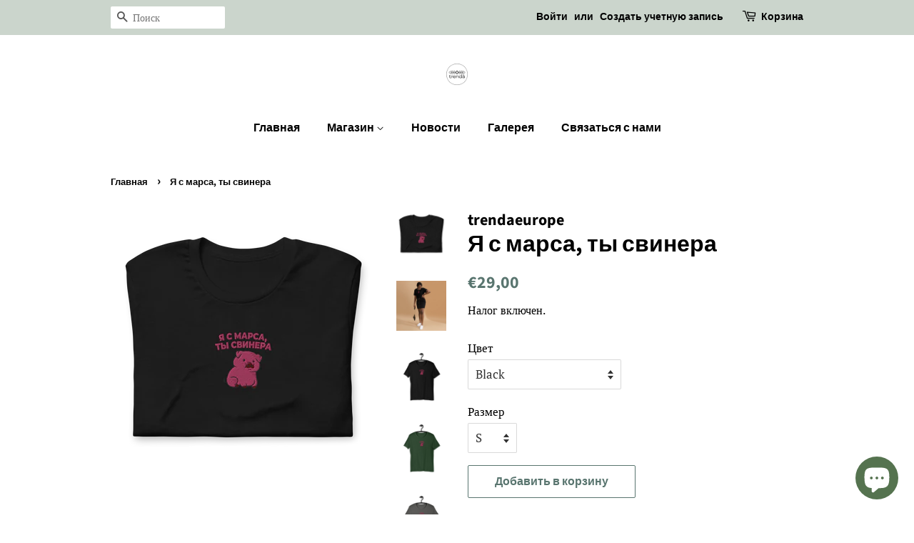

--- FILE ---
content_type: text/html; charset=utf-8
request_url: https://trendaeurope.com/products/%D1%8F-%D1%81-%D0%BC%D0%B0%D1%80%D1%81%D0%B0-%D1%82%D1%8B-%D1%81%D0%B2%D0%B8%D0%BD%D0%B5%D1%80%D0%B0
body_size: 30064
content:
<!doctype html>
<html class="no-js" lang="ru">
<head>

  <!-- Basic page needs ================================================== -->
  <meta charset="utf-8">
  <meta http-equiv="X-UA-Compatible" content="IE=edge,chrome=1">

  
  <link rel="shortcut icon" href="//trendaeurope.com/cdn/shop/files/trendalogoo_3x_8aa73cff-e40d-48fc-816b-4a6f6298fd37_32x32.png?v=1637160297" type="image/png" />
  

  <!-- Title and description ================================================== -->
  <title>
  Я с марса, ты свинера &ndash; trendaeurope
  </title>

  
  <meta name="description" content="100% хлопок Вышивка Размерная сетка   Длина (см) Ширина (см) Грудь (см) S 71.1 45.7 86.4-94 M 73.7 50.8 96.5-104.1 L 76.2 55.9 106.7-114.3 XL 78.7 61 116.8-124.5 2XL 81.3 66 127-134.6">
  

  <!-- Social meta ================================================== -->
  <!-- /snippets/social-meta-tags.liquid -->




<meta property="og:site_name" content="trendaeurope">
<meta property="og:url" content="https://trendaeurope.com/products/%d1%8f-%d1%81-%d0%bc%d0%b0%d1%80%d1%81%d0%b0-%d1%82%d1%8b-%d1%81%d0%b2%d0%b8%d0%bd%d0%b5%d1%80%d0%b0">
<meta property="og:title" content="Я с марса, ты свинера">
<meta property="og:type" content="product">
<meta property="og:description" content="100% хлопок Вышивка Размерная сетка   Длина (см) Ширина (см) Грудь (см) S 71.1 45.7 86.4-94 M 73.7 50.8 96.5-104.1 L 76.2 55.9 106.7-114.3 XL 78.7 61 116.8-124.5 2XL 81.3 66 127-134.6">

  <meta property="og:price:amount" content="29,00">
  <meta property="og:price:currency" content="EUR">

<meta property="og:image" content="http://trendaeurope.com/cdn/shop/files/unisex-staple-t-shirt-black-front-6604281ebfd07_1200x1200.png?v=1711548468"><meta property="og:image" content="http://trendaeurope.com/cdn/shop/files/unisex-staple-t-shirt-black-front-6604281fbad29_1200x1200.png?v=1711548473"><meta property="og:image" content="http://trendaeurope.com/cdn/shop/files/unisex-staple-t-shirt-black-front-6604281fbb4f9_1200x1200.png?v=1711548476">
<meta property="og:image:secure_url" content="https://trendaeurope.com/cdn/shop/files/unisex-staple-t-shirt-black-front-6604281ebfd07_1200x1200.png?v=1711548468"><meta property="og:image:secure_url" content="https://trendaeurope.com/cdn/shop/files/unisex-staple-t-shirt-black-front-6604281fbad29_1200x1200.png?v=1711548473"><meta property="og:image:secure_url" content="https://trendaeurope.com/cdn/shop/files/unisex-staple-t-shirt-black-front-6604281fbb4f9_1200x1200.png?v=1711548476">


<meta name="twitter:card" content="summary_large_image">
<meta name="twitter:title" content="Я с марса, ты свинера">
<meta name="twitter:description" content="100% хлопок Вышивка Размерная сетка   Длина (см) Ширина (см) Грудь (см) S 71.1 45.7 86.4-94 M 73.7 50.8 96.5-104.1 L 76.2 55.9 106.7-114.3 XL 78.7 61 116.8-124.5 2XL 81.3 66 127-134.6">


  <!-- Helpers ================================================== -->
  <link rel="canonical" href="https://trendaeurope.com/products/%d1%8f-%d1%81-%d0%bc%d0%b0%d1%80%d1%81%d0%b0-%d1%82%d1%8b-%d1%81%d0%b2%d0%b8%d0%bd%d0%b5%d1%80%d0%b0">
  <meta name="viewport" content="width=device-width,initial-scale=1">
  <meta name="theme-color" content="#59756f">

  <!-- CSS ================================================== -->
  <link href="//trendaeurope.com/cdn/shop/t/2/assets/timber.scss.css?v=64045304906455374561759332705" rel="stylesheet" type="text/css" media="all" />
  <link href="//trendaeurope.com/cdn/shop/t/2/assets/theme.scss.css?v=118067502614973623121759332704" rel="stylesheet" type="text/css" media="all" />
  <style data-shopify>
  :root {
    --color-body-text: #000000;
    --color-body: #ffffff;
  }
</style>


  <script>
    window.theme = window.theme || {};

    var theme = {
      strings: {
        addToCart: "Добавить в корзину",
        soldOut: "Распродано",
        unavailable: "Недоступно",
        zoomClose: "Закрыть (Esc)",
        zoomPrev: "Назад (стрелка влево)",
        zoomNext: "Дальше (стрелка вправо)",
        addressError: "Не удалось найти этот адрес",
        addressNoResults: "Нет результатов для этого адреса",
        addressQueryLimit: "Вы превысили ограничение использования Google API. Рассмотрите переход на план уровня \u003ca href=\"https:\/\/developers.google.com\/maps\/premium\/usage-limits\"\u003eПремиум\u003c\/a\u003e.",
        authError: "Не удалось проверить ваш ключ API для Google Карт."
      },
      settings: {
        // Adding some settings to allow the editor to update correctly when they are changed
        enableWideLayout: false,
        typeAccentTransform: false,
        typeAccentSpacing: false,
        baseFontSize: '17px',
        headerBaseFontSize: '32px',
        accentFontSize: '16px'
      },
      variables: {
        mediaQueryMedium: 'screen and (max-width: 768px)',
        bpSmall: false
      },
      moneyFormat: "€{{amount_with_comma_separator}}"
    };document.documentElement.className = document.documentElement.className.replace('no-js', 'supports-js');
  </script>

  <!-- Header hook for plugins ================================================== -->
  <script>window.performance && window.performance.mark && window.performance.mark('shopify.content_for_header.start');</script><meta name="facebook-domain-verification" content="wbyus6zpmicik6msfdoqiukxhi4ism">
<meta name="google-site-verification" content="64IsvgswHr-AEzM7FMvsGkc_4-x4UgTvrDhMA54MWUY">
<meta id="shopify-digital-wallet" name="shopify-digital-wallet" content="/61338157274/digital_wallets/dialog">
<meta name="shopify-checkout-api-token" content="42daab59593c475b945b271f92663436">
<meta id="in-context-paypal-metadata" data-shop-id="61338157274" data-venmo-supported="false" data-environment="production" data-locale="ru_RU" data-paypal-v4="true" data-currency="EUR">
<link rel="alternate" type="application/json+oembed" href="https://trendaeurope.com/products/%d1%8f-%d1%81-%d0%bc%d0%b0%d1%80%d1%81%d0%b0-%d1%82%d1%8b-%d1%81%d0%b2%d0%b8%d0%bd%d0%b5%d1%80%d0%b0.oembed">
<script async="async" src="/checkouts/internal/preloads.js?locale=ru-LV"></script>
<script id="shopify-features" type="application/json">{"accessToken":"42daab59593c475b945b271f92663436","betas":["rich-media-storefront-analytics"],"domain":"trendaeurope.com","predictiveSearch":true,"shopId":61338157274,"locale":"ru"}</script>
<script>var Shopify = Shopify || {};
Shopify.shop = "trendaeurope.myshopify.com";
Shopify.locale = "ru";
Shopify.currency = {"active":"EUR","rate":"1.0"};
Shopify.country = "LV";
Shopify.theme = {"name":"Minimal","id":129009451226,"schema_name":"Minimal","schema_version":"12.6.1","theme_store_id":380,"role":"main"};
Shopify.theme.handle = "null";
Shopify.theme.style = {"id":null,"handle":null};
Shopify.cdnHost = "trendaeurope.com/cdn";
Shopify.routes = Shopify.routes || {};
Shopify.routes.root = "/";</script>
<script type="module">!function(o){(o.Shopify=o.Shopify||{}).modules=!0}(window);</script>
<script>!function(o){function n(){var o=[];function n(){o.push(Array.prototype.slice.apply(arguments))}return n.q=o,n}var t=o.Shopify=o.Shopify||{};t.loadFeatures=n(),t.autoloadFeatures=n()}(window);</script>
<script id="shop-js-analytics" type="application/json">{"pageType":"product"}</script>
<script defer="defer" async type="module" src="//trendaeurope.com/cdn/shopifycloud/shop-js/modules/v2/client.init-shop-cart-sync_Daxce9FH.ru.esm.js"></script>
<script defer="defer" async type="module" src="//trendaeurope.com/cdn/shopifycloud/shop-js/modules/v2/chunk.common_CJ9sGaBl.esm.js"></script>
<script defer="defer" async type="module" src="//trendaeurope.com/cdn/shopifycloud/shop-js/modules/v2/chunk.modal_BS7-MXvn.esm.js"></script>
<script type="module">
  await import("//trendaeurope.com/cdn/shopifycloud/shop-js/modules/v2/client.init-shop-cart-sync_Daxce9FH.ru.esm.js");
await import("//trendaeurope.com/cdn/shopifycloud/shop-js/modules/v2/chunk.common_CJ9sGaBl.esm.js");
await import("//trendaeurope.com/cdn/shopifycloud/shop-js/modules/v2/chunk.modal_BS7-MXvn.esm.js");

  window.Shopify.SignInWithShop?.initShopCartSync?.({"fedCMEnabled":true,"windoidEnabled":true});

</script>
<script>(function() {
  var isLoaded = false;
  function asyncLoad() {
    if (isLoaded) return;
    isLoaded = true;
    var urls = ["\/\/cdn.shopify.com\/proxy\/17aa7223ff9143b4fe66b87f49551a87444e4d7204f8f9e7e468e66eed564553\/static.cdn.printful.com\/static\/js\/external\/shopify-product-customizer.js?v=0.28\u0026shop=trendaeurope.myshopify.com\u0026sp-cache-control=cHVibGljLCBtYXgtYWdlPTkwMA","https:\/\/cdn.hextom.com\/js\/freeshippingbar.js?shop=trendaeurope.myshopify.com"];
    for (var i = 0; i < urls.length; i++) {
      var s = document.createElement('script');
      s.type = 'text/javascript';
      s.async = true;
      s.src = urls[i];
      var x = document.getElementsByTagName('script')[0];
      x.parentNode.insertBefore(s, x);
    }
  };
  if(window.attachEvent) {
    window.attachEvent('onload', asyncLoad);
  } else {
    window.addEventListener('load', asyncLoad, false);
  }
})();</script>
<script id="__st">var __st={"a":61338157274,"offset":7200,"reqid":"27a0a8b6-f938-427a-8271-af0ebada4608-1769914573","pageurl":"trendaeurope.com\/products\/%D1%8F-%D1%81-%D0%BC%D0%B0%D1%80%D1%81%D0%B0-%D1%82%D1%8B-%D1%81%D0%B2%D0%B8%D0%BD%D0%B5%D1%80%D0%B0","u":"c21b2e4f7a42","p":"product","rtyp":"product","rid":8817682252124};</script>
<script>window.ShopifyPaypalV4VisibilityTracking = true;</script>
<script id="captcha-bootstrap">!function(){'use strict';const t='contact',e='account',n='new_comment',o=[[t,t],['blogs',n],['comments',n],[t,'customer']],c=[[e,'customer_login'],[e,'guest_login'],[e,'recover_customer_password'],[e,'create_customer']],r=t=>t.map((([t,e])=>`form[action*='/${t}']:not([data-nocaptcha='true']) input[name='form_type'][value='${e}']`)).join(','),a=t=>()=>t?[...document.querySelectorAll(t)].map((t=>t.form)):[];function s(){const t=[...o],e=r(t);return a(e)}const i='password',u='form_key',d=['recaptcha-v3-token','g-recaptcha-response','h-captcha-response',i],f=()=>{try{return window.sessionStorage}catch{return}},m='__shopify_v',_=t=>t.elements[u];function p(t,e,n=!1){try{const o=window.sessionStorage,c=JSON.parse(o.getItem(e)),{data:r}=function(t){const{data:e,action:n}=t;return t[m]||n?{data:e,action:n}:{data:t,action:n}}(c);for(const[e,n]of Object.entries(r))t.elements[e]&&(t.elements[e].value=n);n&&o.removeItem(e)}catch(o){console.error('form repopulation failed',{error:o})}}const l='form_type',E='cptcha';function T(t){t.dataset[E]=!0}const w=window,h=w.document,L='Shopify',v='ce_forms',y='captcha';let A=!1;((t,e)=>{const n=(g='f06e6c50-85a8-45c8-87d0-21a2b65856fe',I='https://cdn.shopify.com/shopifycloud/storefront-forms-hcaptcha/ce_storefront_forms_captcha_hcaptcha.v1.5.2.iife.js',D={infoText:'Защищено с помощью hCaptcha',privacyText:'Конфиденциальность',termsText:'Условия'},(t,e,n)=>{const o=w[L][v],c=o.bindForm;if(c)return c(t,g,e,D).then(n);var r;o.q.push([[t,g,e,D],n]),r=I,A||(h.body.append(Object.assign(h.createElement('script'),{id:'captcha-provider',async:!0,src:r})),A=!0)});var g,I,D;w[L]=w[L]||{},w[L][v]=w[L][v]||{},w[L][v].q=[],w[L][y]=w[L][y]||{},w[L][y].protect=function(t,e){n(t,void 0,e),T(t)},Object.freeze(w[L][y]),function(t,e,n,w,h,L){const[v,y,A,g]=function(t,e,n){const i=e?o:[],u=t?c:[],d=[...i,...u],f=r(d),m=r(i),_=r(d.filter((([t,e])=>n.includes(e))));return[a(f),a(m),a(_),s()]}(w,h,L),I=t=>{const e=t.target;return e instanceof HTMLFormElement?e:e&&e.form},D=t=>v().includes(t);t.addEventListener('submit',(t=>{const e=I(t);if(!e)return;const n=D(e)&&!e.dataset.hcaptchaBound&&!e.dataset.recaptchaBound,o=_(e),c=g().includes(e)&&(!o||!o.value);(n||c)&&t.preventDefault(),c&&!n&&(function(t){try{if(!f())return;!function(t){const e=f();if(!e)return;const n=_(t);if(!n)return;const o=n.value;o&&e.removeItem(o)}(t);const e=Array.from(Array(32),(()=>Math.random().toString(36)[2])).join('');!function(t,e){_(t)||t.append(Object.assign(document.createElement('input'),{type:'hidden',name:u})),t.elements[u].value=e}(t,e),function(t,e){const n=f();if(!n)return;const o=[...t.querySelectorAll(`input[type='${i}']`)].map((({name:t})=>t)),c=[...d,...o],r={};for(const[a,s]of new FormData(t).entries())c.includes(a)||(r[a]=s);n.setItem(e,JSON.stringify({[m]:1,action:t.action,data:r}))}(t,e)}catch(e){console.error('failed to persist form',e)}}(e),e.submit())}));const S=(t,e)=>{t&&!t.dataset[E]&&(n(t,e.some((e=>e===t))),T(t))};for(const o of['focusin','change'])t.addEventListener(o,(t=>{const e=I(t);D(e)&&S(e,y())}));const B=e.get('form_key'),M=e.get(l),P=B&&M;t.addEventListener('DOMContentLoaded',(()=>{const t=y();if(P)for(const e of t)e.elements[l].value===M&&p(e,B);[...new Set([...A(),...v().filter((t=>'true'===t.dataset.shopifyCaptcha))])].forEach((e=>S(e,t)))}))}(h,new URLSearchParams(w.location.search),n,t,e,['guest_login'])})(!0,!0)}();</script>
<script integrity="sha256-4kQ18oKyAcykRKYeNunJcIwy7WH5gtpwJnB7kiuLZ1E=" data-source-attribution="shopify.loadfeatures" defer="defer" src="//trendaeurope.com/cdn/shopifycloud/storefront/assets/storefront/load_feature-a0a9edcb.js" crossorigin="anonymous"></script>
<script data-source-attribution="shopify.dynamic_checkout.dynamic.init">var Shopify=Shopify||{};Shopify.PaymentButton=Shopify.PaymentButton||{isStorefrontPortableWallets:!0,init:function(){window.Shopify.PaymentButton.init=function(){};var t=document.createElement("script");t.src="https://trendaeurope.com/cdn/shopifycloud/portable-wallets/latest/portable-wallets.ru.js",t.type="module",document.head.appendChild(t)}};
</script>
<script data-source-attribution="shopify.dynamic_checkout.buyer_consent">
  function portableWalletsHideBuyerConsent(e){var t=document.getElementById("shopify-buyer-consent"),n=document.getElementById("shopify-subscription-policy-button");t&&n&&(t.classList.add("hidden"),t.setAttribute("aria-hidden","true"),n.removeEventListener("click",e))}function portableWalletsShowBuyerConsent(e){var t=document.getElementById("shopify-buyer-consent"),n=document.getElementById("shopify-subscription-policy-button");t&&n&&(t.classList.remove("hidden"),t.removeAttribute("aria-hidden"),n.addEventListener("click",e))}window.Shopify?.PaymentButton&&(window.Shopify.PaymentButton.hideBuyerConsent=portableWalletsHideBuyerConsent,window.Shopify.PaymentButton.showBuyerConsent=portableWalletsShowBuyerConsent);
</script>
<script>
  function portableWalletsCleanup(e){e&&e.src&&console.error("Failed to load portable wallets script "+e.src);var t=document.querySelectorAll("shopify-accelerated-checkout .shopify-payment-button__skeleton, shopify-accelerated-checkout-cart .wallet-cart-button__skeleton"),e=document.getElementById("shopify-buyer-consent");for(let e=0;e<t.length;e++)t[e].remove();e&&e.remove()}function portableWalletsNotLoadedAsModule(e){e instanceof ErrorEvent&&"string"==typeof e.message&&e.message.includes("import.meta")&&"string"==typeof e.filename&&e.filename.includes("portable-wallets")&&(window.removeEventListener("error",portableWalletsNotLoadedAsModule),window.Shopify.PaymentButton.failedToLoad=e,"loading"===document.readyState?document.addEventListener("DOMContentLoaded",window.Shopify.PaymentButton.init):window.Shopify.PaymentButton.init())}window.addEventListener("error",portableWalletsNotLoadedAsModule);
</script>

<script type="module" src="https://trendaeurope.com/cdn/shopifycloud/portable-wallets/latest/portable-wallets.ru.js" onError="portableWalletsCleanup(this)" crossorigin="anonymous"></script>
<script nomodule>
  document.addEventListener("DOMContentLoaded", portableWalletsCleanup);
</script>

<script id='scb4127' type='text/javascript' async='' src='https://trendaeurope.com/cdn/shopifycloud/privacy-banner/storefront-banner.js'></script><link id="shopify-accelerated-checkout-styles" rel="stylesheet" media="screen" href="https://trendaeurope.com/cdn/shopifycloud/portable-wallets/latest/accelerated-checkout-backwards-compat.css" crossorigin="anonymous">
<style id="shopify-accelerated-checkout-cart">
        #shopify-buyer-consent {
  margin-top: 1em;
  display: inline-block;
  width: 100%;
}

#shopify-buyer-consent.hidden {
  display: none;
}

#shopify-subscription-policy-button {
  background: none;
  border: none;
  padding: 0;
  text-decoration: underline;
  font-size: inherit;
  cursor: pointer;
}

#shopify-subscription-policy-button::before {
  box-shadow: none;
}

      </style>

<script>window.performance && window.performance.mark && window.performance.mark('shopify.content_for_header.end');</script>

  <script src="//trendaeurope.com/cdn/shop/t/2/assets/jquery-2.2.3.min.js?v=58211863146907186831637159935" type="text/javascript"></script>

  <script src="//trendaeurope.com/cdn/shop/t/2/assets/lazysizes.min.js?v=155223123402716617051637159935" async="async"></script>

  
  

<script src="https://cdn.shopify.com/extensions/e8878072-2f6b-4e89-8082-94b04320908d/inbox-1254/assets/inbox-chat-loader.js" type="text/javascript" defer="defer"></script>
<script src="https://cdn.shopify.com/extensions/019c01fa-9ce0-79ec-b6b6-15821b44e72d/free-shipping-bar-120/assets/freeshippingbar.js" type="text/javascript" defer="defer"></script>
<link href="https://monorail-edge.shopifysvc.com" rel="dns-prefetch">
<script>(function(){if ("sendBeacon" in navigator && "performance" in window) {try {var session_token_from_headers = performance.getEntriesByType('navigation')[0].serverTiming.find(x => x.name == '_s').description;} catch {var session_token_from_headers = undefined;}var session_cookie_matches = document.cookie.match(/_shopify_s=([^;]*)/);var session_token_from_cookie = session_cookie_matches && session_cookie_matches.length === 2 ? session_cookie_matches[1] : "";var session_token = session_token_from_headers || session_token_from_cookie || "";function handle_abandonment_event(e) {var entries = performance.getEntries().filter(function(entry) {return /monorail-edge.shopifysvc.com/.test(entry.name);});if (!window.abandonment_tracked && entries.length === 0) {window.abandonment_tracked = true;var currentMs = Date.now();var navigation_start = performance.timing.navigationStart;var payload = {shop_id: 61338157274,url: window.location.href,navigation_start,duration: currentMs - navigation_start,session_token,page_type: "product"};window.navigator.sendBeacon("https://monorail-edge.shopifysvc.com/v1/produce", JSON.stringify({schema_id: "online_store_buyer_site_abandonment/1.1",payload: payload,metadata: {event_created_at_ms: currentMs,event_sent_at_ms: currentMs}}));}}window.addEventListener('pagehide', handle_abandonment_event);}}());</script>
<script id="web-pixels-manager-setup">(function e(e,d,r,n,o){if(void 0===o&&(o={}),!Boolean(null===(a=null===(i=window.Shopify)||void 0===i?void 0:i.analytics)||void 0===a?void 0:a.replayQueue)){var i,a;window.Shopify=window.Shopify||{};var t=window.Shopify;t.analytics=t.analytics||{};var s=t.analytics;s.replayQueue=[],s.publish=function(e,d,r){return s.replayQueue.push([e,d,r]),!0};try{self.performance.mark("wpm:start")}catch(e){}var l=function(){var e={modern:/Edge?\/(1{2}[4-9]|1[2-9]\d|[2-9]\d{2}|\d{4,})\.\d+(\.\d+|)|Firefox\/(1{2}[4-9]|1[2-9]\d|[2-9]\d{2}|\d{4,})\.\d+(\.\d+|)|Chrom(ium|e)\/(9{2}|\d{3,})\.\d+(\.\d+|)|(Maci|X1{2}).+ Version\/(15\.\d+|(1[6-9]|[2-9]\d|\d{3,})\.\d+)([,.]\d+|)( \(\w+\)|)( Mobile\/\w+|) Safari\/|Chrome.+OPR\/(9{2}|\d{3,})\.\d+\.\d+|(CPU[ +]OS|iPhone[ +]OS|CPU[ +]iPhone|CPU IPhone OS|CPU iPad OS)[ +]+(15[._]\d+|(1[6-9]|[2-9]\d|\d{3,})[._]\d+)([._]\d+|)|Android:?[ /-](13[3-9]|1[4-9]\d|[2-9]\d{2}|\d{4,})(\.\d+|)(\.\d+|)|Android.+Firefox\/(13[5-9]|1[4-9]\d|[2-9]\d{2}|\d{4,})\.\d+(\.\d+|)|Android.+Chrom(ium|e)\/(13[3-9]|1[4-9]\d|[2-9]\d{2}|\d{4,})\.\d+(\.\d+|)|SamsungBrowser\/([2-9]\d|\d{3,})\.\d+/,legacy:/Edge?\/(1[6-9]|[2-9]\d|\d{3,})\.\d+(\.\d+|)|Firefox\/(5[4-9]|[6-9]\d|\d{3,})\.\d+(\.\d+|)|Chrom(ium|e)\/(5[1-9]|[6-9]\d|\d{3,})\.\d+(\.\d+|)([\d.]+$|.*Safari\/(?![\d.]+ Edge\/[\d.]+$))|(Maci|X1{2}).+ Version\/(10\.\d+|(1[1-9]|[2-9]\d|\d{3,})\.\d+)([,.]\d+|)( \(\w+\)|)( Mobile\/\w+|) Safari\/|Chrome.+OPR\/(3[89]|[4-9]\d|\d{3,})\.\d+\.\d+|(CPU[ +]OS|iPhone[ +]OS|CPU[ +]iPhone|CPU IPhone OS|CPU iPad OS)[ +]+(10[._]\d+|(1[1-9]|[2-9]\d|\d{3,})[._]\d+)([._]\d+|)|Android:?[ /-](13[3-9]|1[4-9]\d|[2-9]\d{2}|\d{4,})(\.\d+|)(\.\d+|)|Mobile Safari.+OPR\/([89]\d|\d{3,})\.\d+\.\d+|Android.+Firefox\/(13[5-9]|1[4-9]\d|[2-9]\d{2}|\d{4,})\.\d+(\.\d+|)|Android.+Chrom(ium|e)\/(13[3-9]|1[4-9]\d|[2-9]\d{2}|\d{4,})\.\d+(\.\d+|)|Android.+(UC? ?Browser|UCWEB|U3)[ /]?(15\.([5-9]|\d{2,})|(1[6-9]|[2-9]\d|\d{3,})\.\d+)\.\d+|SamsungBrowser\/(5\.\d+|([6-9]|\d{2,})\.\d+)|Android.+MQ{2}Browser\/(14(\.(9|\d{2,})|)|(1[5-9]|[2-9]\d|\d{3,})(\.\d+|))(\.\d+|)|K[Aa][Ii]OS\/(3\.\d+|([4-9]|\d{2,})\.\d+)(\.\d+|)/},d=e.modern,r=e.legacy,n=navigator.userAgent;return n.match(d)?"modern":n.match(r)?"legacy":"unknown"}(),u="modern"===l?"modern":"legacy",c=(null!=n?n:{modern:"",legacy:""})[u],f=function(e){return[e.baseUrl,"/wpm","/b",e.hashVersion,"modern"===e.buildTarget?"m":"l",".js"].join("")}({baseUrl:d,hashVersion:r,buildTarget:u}),m=function(e){var d=e.version,r=e.bundleTarget,n=e.surface,o=e.pageUrl,i=e.monorailEndpoint;return{emit:function(e){var a=e.status,t=e.errorMsg,s=(new Date).getTime(),l=JSON.stringify({metadata:{event_sent_at_ms:s},events:[{schema_id:"web_pixels_manager_load/3.1",payload:{version:d,bundle_target:r,page_url:o,status:a,surface:n,error_msg:t},metadata:{event_created_at_ms:s}}]});if(!i)return console&&console.warn&&console.warn("[Web Pixels Manager] No Monorail endpoint provided, skipping logging."),!1;try{return self.navigator.sendBeacon.bind(self.navigator)(i,l)}catch(e){}var u=new XMLHttpRequest;try{return u.open("POST",i,!0),u.setRequestHeader("Content-Type","text/plain"),u.send(l),!0}catch(e){return console&&console.warn&&console.warn("[Web Pixels Manager] Got an unhandled error while logging to Monorail."),!1}}}}({version:r,bundleTarget:l,surface:e.surface,pageUrl:self.location.href,monorailEndpoint:e.monorailEndpoint});try{o.browserTarget=l,function(e){var d=e.src,r=e.async,n=void 0===r||r,o=e.onload,i=e.onerror,a=e.sri,t=e.scriptDataAttributes,s=void 0===t?{}:t,l=document.createElement("script"),u=document.querySelector("head"),c=document.querySelector("body");if(l.async=n,l.src=d,a&&(l.integrity=a,l.crossOrigin="anonymous"),s)for(var f in s)if(Object.prototype.hasOwnProperty.call(s,f))try{l.dataset[f]=s[f]}catch(e){}if(o&&l.addEventListener("load",o),i&&l.addEventListener("error",i),u)u.appendChild(l);else{if(!c)throw new Error("Did not find a head or body element to append the script");c.appendChild(l)}}({src:f,async:!0,onload:function(){if(!function(){var e,d;return Boolean(null===(d=null===(e=window.Shopify)||void 0===e?void 0:e.analytics)||void 0===d?void 0:d.initialized)}()){var d=window.webPixelsManager.init(e)||void 0;if(d){var r=window.Shopify.analytics;r.replayQueue.forEach((function(e){var r=e[0],n=e[1],o=e[2];d.publishCustomEvent(r,n,o)})),r.replayQueue=[],r.publish=d.publishCustomEvent,r.visitor=d.visitor,r.initialized=!0}}},onerror:function(){return m.emit({status:"failed",errorMsg:"".concat(f," has failed to load")})},sri:function(e){var d=/^sha384-[A-Za-z0-9+/=]+$/;return"string"==typeof e&&d.test(e)}(c)?c:"",scriptDataAttributes:o}),m.emit({status:"loading"})}catch(e){m.emit({status:"failed",errorMsg:(null==e?void 0:e.message)||"Unknown error"})}}})({shopId: 61338157274,storefrontBaseUrl: "https://trendaeurope.com",extensionsBaseUrl: "https://extensions.shopifycdn.com/cdn/shopifycloud/web-pixels-manager",monorailEndpoint: "https://monorail-edge.shopifysvc.com/unstable/produce_batch",surface: "storefront-renderer",enabledBetaFlags: ["2dca8a86"],webPixelsConfigList: [{"id":"1110638940","configuration":"{\"config\":\"{\\\"pixel_id\\\":\\\"AW-687789651\\\",\\\"target_country\\\":\\\"DE\\\",\\\"gtag_events\\\":[{\\\"type\\\":\\\"begin_checkout\\\",\\\"action_label\\\":\\\"AW-687789651\\\/wUaqCJ3MqNIZENOs-8cC\\\"},{\\\"type\\\":\\\"search\\\",\\\"action_label\\\":\\\"AW-687789651\\\/wGIlCIjMqNIZENOs-8cC\\\"},{\\\"type\\\":\\\"view_item\\\",\\\"action_label\\\":[\\\"AW-687789651\\\/WVJ2CIXMqNIZENOs-8cC\\\",\\\"MC-2BBE7V3WTM\\\"]},{\\\"type\\\":\\\"purchase\\\",\\\"action_label\\\":[\\\"AW-687789651\\\/6hESCP_LqNIZENOs-8cC\\\",\\\"MC-2BBE7V3WTM\\\"]},{\\\"type\\\":\\\"page_view\\\",\\\"action_label\\\":[\\\"AW-687789651\\\/leFECILMqNIZENOs-8cC\\\",\\\"MC-2BBE7V3WTM\\\"]},{\\\"type\\\":\\\"add_payment_info\\\",\\\"action_label\\\":\\\"AW-687789651\\\/sENNCKDMqNIZENOs-8cC\\\"},{\\\"type\\\":\\\"add_to_cart\\\",\\\"action_label\\\":\\\"AW-687789651\\\/ZmErCIvMqNIZENOs-8cC\\\"}],\\\"enable_monitoring_mode\\\":false}\"}","eventPayloadVersion":"v1","runtimeContext":"OPEN","scriptVersion":"b2a88bafab3e21179ed38636efcd8a93","type":"APP","apiClientId":1780363,"privacyPurposes":[],"dataSharingAdjustments":{"protectedCustomerApprovalScopes":["read_customer_address","read_customer_email","read_customer_name","read_customer_personal_data","read_customer_phone"]}},{"id":"476578140","configuration":"{\"pixel_id\":\"409425500912031\",\"pixel_type\":\"facebook_pixel\",\"metaapp_system_user_token\":\"-\"}","eventPayloadVersion":"v1","runtimeContext":"OPEN","scriptVersion":"ca16bc87fe92b6042fbaa3acc2fbdaa6","type":"APP","apiClientId":2329312,"privacyPurposes":["ANALYTICS","MARKETING","SALE_OF_DATA"],"dataSharingAdjustments":{"protectedCustomerApprovalScopes":["read_customer_address","read_customer_email","read_customer_name","read_customer_personal_data","read_customer_phone"]}},{"id":"shopify-app-pixel","configuration":"{}","eventPayloadVersion":"v1","runtimeContext":"STRICT","scriptVersion":"0450","apiClientId":"shopify-pixel","type":"APP","privacyPurposes":["ANALYTICS","MARKETING"]},{"id":"shopify-custom-pixel","eventPayloadVersion":"v1","runtimeContext":"LAX","scriptVersion":"0450","apiClientId":"shopify-pixel","type":"CUSTOM","privacyPurposes":["ANALYTICS","MARKETING"]}],isMerchantRequest: false,initData: {"shop":{"name":"trendaeurope","paymentSettings":{"currencyCode":"EUR"},"myshopifyDomain":"trendaeurope.myshopify.com","countryCode":"LV","storefrontUrl":"https:\/\/trendaeurope.com"},"customer":null,"cart":null,"checkout":null,"productVariants":[{"price":{"amount":29.0,"currencyCode":"EUR"},"product":{"title":"Я с марса, ты свинера","vendor":"trendaeurope","id":"8817682252124","untranslatedTitle":"Я с марса, ты свинера","url":"\/products\/%D1%8F-%D1%81-%D0%BC%D0%B0%D1%80%D1%81%D0%B0-%D1%82%D1%8B-%D1%81%D0%B2%D0%B8%D0%BD%D0%B5%D1%80%D0%B0","type":""},"id":"47868400173404","image":{"src":"\/\/trendaeurope.com\/cdn\/shop\/files\/unisex-staple-t-shirt-black-front-6604281ebfd07.png?v=1711548468"},"sku":"6323457_4016","title":"Black \/ S","untranslatedTitle":"Black \/ S"},{"price":{"amount":29.0,"currencyCode":"EUR"},"product":{"title":"Я с марса, ты свинера","vendor":"trendaeurope","id":"8817682252124","untranslatedTitle":"Я с марса, ты свинера","url":"\/products\/%D1%8F-%D1%81-%D0%BC%D0%B0%D1%80%D1%81%D0%B0-%D1%82%D1%8B-%D1%81%D0%B2%D0%B8%D0%BD%D0%B5%D1%80%D0%B0","type":""},"id":"47868400206172","image":{"src":"\/\/trendaeurope.com\/cdn\/shop\/files\/unisex-staple-t-shirt-black-front-6604281ebfd07.png?v=1711548468"},"sku":"6323457_4017","title":"Black \/ M","untranslatedTitle":"Black \/ M"},{"price":{"amount":29.0,"currencyCode":"EUR"},"product":{"title":"Я с марса, ты свинера","vendor":"trendaeurope","id":"8817682252124","untranslatedTitle":"Я с марса, ты свинера","url":"\/products\/%D1%8F-%D1%81-%D0%BC%D0%B0%D1%80%D1%81%D0%B0-%D1%82%D1%8B-%D1%81%D0%B2%D0%B8%D0%BD%D0%B5%D1%80%D0%B0","type":""},"id":"47868400238940","image":{"src":"\/\/trendaeurope.com\/cdn\/shop\/files\/unisex-staple-t-shirt-black-front-6604281ebfd07.png?v=1711548468"},"sku":"6323457_4018","title":"Black \/ L","untranslatedTitle":"Black \/ L"},{"price":{"amount":29.0,"currencyCode":"EUR"},"product":{"title":"Я с марса, ты свинера","vendor":"trendaeurope","id":"8817682252124","untranslatedTitle":"Я с марса, ты свинера","url":"\/products\/%D1%8F-%D1%81-%D0%BC%D0%B0%D1%80%D1%81%D0%B0-%D1%82%D1%8B-%D1%81%D0%B2%D0%B8%D0%BD%D0%B5%D1%80%D0%B0","type":""},"id":"47868400271708","image":{"src":"\/\/trendaeurope.com\/cdn\/shop\/files\/unisex-staple-t-shirt-black-front-6604281ebfd07.png?v=1711548468"},"sku":"6323457_4019","title":"Black \/ XL","untranslatedTitle":"Black \/ XL"},{"price":{"amount":29.0,"currencyCode":"EUR"},"product":{"title":"Я с марса, ты свинера","vendor":"trendaeurope","id":"8817682252124","untranslatedTitle":"Я с марса, ты свинера","url":"\/products\/%D1%8F-%D1%81-%D0%BC%D0%B0%D1%80%D1%81%D0%B0-%D1%82%D1%8B-%D1%81%D0%B2%D0%B8%D0%BD%D0%B5%D1%80%D0%B0","type":""},"id":"47868400304476","image":{"src":"\/\/trendaeurope.com\/cdn\/shop\/files\/unisex-staple-t-shirt-black-front-6604281ebfd07.png?v=1711548468"},"sku":"6323457_4020","title":"Black \/ 2XL","untranslatedTitle":"Black \/ 2XL"},{"price":{"amount":29.0,"currencyCode":"EUR"},"product":{"title":"Я с марса, ты свинера","vendor":"trendaeurope","id":"8817682252124","untranslatedTitle":"Я с марса, ты свинера","url":"\/products\/%D1%8F-%D1%81-%D0%BC%D0%B0%D1%80%D1%81%D0%B0-%D1%82%D1%8B-%D1%81%D0%B2%D0%B8%D0%BD%D0%B5%D1%80%D0%B0","type":""},"id":"47868400337244","image":{"src":"\/\/trendaeurope.com\/cdn\/shop\/files\/unisex-staple-t-shirt-forest-front-6604281fbbcf2.png?v=1711548481"},"sku":"6323457_8451","title":"Forest \/ S","untranslatedTitle":"Forest \/ S"},{"price":{"amount":29.0,"currencyCode":"EUR"},"product":{"title":"Я с марса, ты свинера","vendor":"trendaeurope","id":"8817682252124","untranslatedTitle":"Я с марса, ты свинера","url":"\/products\/%D1%8F-%D1%81-%D0%BC%D0%B0%D1%80%D1%81%D0%B0-%D1%82%D1%8B-%D1%81%D0%B2%D0%B8%D0%BD%D0%B5%D1%80%D0%B0","type":""},"id":"47868400370012","image":{"src":"\/\/trendaeurope.com\/cdn\/shop\/files\/unisex-staple-t-shirt-forest-front-6604281fbbcf2.png?v=1711548481"},"sku":"6323457_8452","title":"Forest \/ M","untranslatedTitle":"Forest \/ M"},{"price":{"amount":29.0,"currencyCode":"EUR"},"product":{"title":"Я с марса, ты свинера","vendor":"trendaeurope","id":"8817682252124","untranslatedTitle":"Я с марса, ты свинера","url":"\/products\/%D1%8F-%D1%81-%D0%BC%D0%B0%D1%80%D1%81%D0%B0-%D1%82%D1%8B-%D1%81%D0%B2%D0%B8%D0%BD%D0%B5%D1%80%D0%B0","type":""},"id":"47868400402780","image":{"src":"\/\/trendaeurope.com\/cdn\/shop\/files\/unisex-staple-t-shirt-forest-front-6604281fbbcf2.png?v=1711548481"},"sku":"6323457_8453","title":"Forest \/ L","untranslatedTitle":"Forest \/ L"},{"price":{"amount":29.0,"currencyCode":"EUR"},"product":{"title":"Я с марса, ты свинера","vendor":"trendaeurope","id":"8817682252124","untranslatedTitle":"Я с марса, ты свинера","url":"\/products\/%D1%8F-%D1%81-%D0%BC%D0%B0%D1%80%D1%81%D0%B0-%D1%82%D1%8B-%D1%81%D0%B2%D0%B8%D0%BD%D0%B5%D1%80%D0%B0","type":""},"id":"47868400435548","image":{"src":"\/\/trendaeurope.com\/cdn\/shop\/files\/unisex-staple-t-shirt-forest-front-6604281fbbcf2.png?v=1711548481"},"sku":"6323457_8454","title":"Forest \/ XL","untranslatedTitle":"Forest \/ XL"},{"price":{"amount":29.0,"currencyCode":"EUR"},"product":{"title":"Я с марса, ты свинера","vendor":"trendaeurope","id":"8817682252124","untranslatedTitle":"Я с марса, ты свинера","url":"\/products\/%D1%8F-%D1%81-%D0%BC%D0%B0%D1%80%D1%81%D0%B0-%D1%82%D1%8B-%D1%81%D0%B2%D0%B8%D0%BD%D0%B5%D1%80%D0%B0","type":""},"id":"47868400468316","image":{"src":"\/\/trendaeurope.com\/cdn\/shop\/files\/unisex-staple-t-shirt-forest-front-6604281fbbcf2.png?v=1711548481"},"sku":"6323457_8455","title":"Forest \/ 2XL","untranslatedTitle":"Forest \/ 2XL"},{"price":{"amount":29.0,"currencyCode":"EUR"},"product":{"title":"Я с марса, ты свинера","vendor":"trendaeurope","id":"8817682252124","untranslatedTitle":"Я с марса, ты свинера","url":"\/products\/%D1%8F-%D1%81-%D0%BC%D0%B0%D1%80%D1%81%D0%B0-%D1%82%D1%8B-%D1%81%D0%B2%D0%B8%D0%BD%D0%B5%D1%80%D0%B0","type":""},"id":"47868400501084","image":{"src":"\/\/trendaeurope.com\/cdn\/shop\/files\/unisex-staple-t-shirt-asphalt-front-6604281fbcfe6.png?v=1711548493"},"sku":"6323457_4031","title":"Asphalt \/ S","untranslatedTitle":"Asphalt \/ S"},{"price":{"amount":29.0,"currencyCode":"EUR"},"product":{"title":"Я с марса, ты свинера","vendor":"trendaeurope","id":"8817682252124","untranslatedTitle":"Я с марса, ты свинера","url":"\/products\/%D1%8F-%D1%81-%D0%BC%D0%B0%D1%80%D1%81%D0%B0-%D1%82%D1%8B-%D1%81%D0%B2%D0%B8%D0%BD%D0%B5%D1%80%D0%B0","type":""},"id":"47868400533852","image":{"src":"\/\/trendaeurope.com\/cdn\/shop\/files\/unisex-staple-t-shirt-asphalt-front-6604281fbcfe6.png?v=1711548493"},"sku":"6323457_4032","title":"Asphalt \/ M","untranslatedTitle":"Asphalt \/ M"},{"price":{"amount":29.0,"currencyCode":"EUR"},"product":{"title":"Я с марса, ты свинера","vendor":"trendaeurope","id":"8817682252124","untranslatedTitle":"Я с марса, ты свинера","url":"\/products\/%D1%8F-%D1%81-%D0%BC%D0%B0%D1%80%D1%81%D0%B0-%D1%82%D1%8B-%D1%81%D0%B2%D0%B8%D0%BD%D0%B5%D1%80%D0%B0","type":""},"id":"47868400566620","image":{"src":"\/\/trendaeurope.com\/cdn\/shop\/files\/unisex-staple-t-shirt-asphalt-front-6604281fbcfe6.png?v=1711548493"},"sku":"6323457_4033","title":"Asphalt \/ L","untranslatedTitle":"Asphalt \/ L"},{"price":{"amount":29.0,"currencyCode":"EUR"},"product":{"title":"Я с марса, ты свинера","vendor":"trendaeurope","id":"8817682252124","untranslatedTitle":"Я с марса, ты свинера","url":"\/products\/%D1%8F-%D1%81-%D0%BC%D0%B0%D1%80%D1%81%D0%B0-%D1%82%D1%8B-%D1%81%D0%B2%D0%B8%D0%BD%D0%B5%D1%80%D0%B0","type":""},"id":"47868400599388","image":{"src":"\/\/trendaeurope.com\/cdn\/shop\/files\/unisex-staple-t-shirt-asphalt-front-6604281fbcfe6.png?v=1711548493"},"sku":"6323457_4034","title":"Asphalt \/ XL","untranslatedTitle":"Asphalt \/ XL"},{"price":{"amount":29.0,"currencyCode":"EUR"},"product":{"title":"Я с марса, ты свинера","vendor":"trendaeurope","id":"8817682252124","untranslatedTitle":"Я с марса, ты свинера","url":"\/products\/%D1%8F-%D1%81-%D0%BC%D0%B0%D1%80%D1%81%D0%B0-%D1%82%D1%8B-%D1%81%D0%B2%D0%B8%D0%BD%D0%B5%D1%80%D0%B0","type":""},"id":"47868400632156","image":{"src":"\/\/trendaeurope.com\/cdn\/shop\/files\/unisex-staple-t-shirt-asphalt-front-6604281fbcfe6.png?v=1711548493"},"sku":"6323457_4035","title":"Asphalt \/ 2XL","untranslatedTitle":"Asphalt \/ 2XL"},{"price":{"amount":29.0,"currencyCode":"EUR"},"product":{"title":"Я с марса, ты свинера","vendor":"trendaeurope","id":"8817682252124","untranslatedTitle":"Я с марса, ты свинера","url":"\/products\/%D1%8F-%D1%81-%D0%BC%D0%B0%D1%80%D1%81%D0%B0-%D1%82%D1%8B-%D1%81%D0%B2%D0%B8%D0%BD%D0%B5%D1%80%D0%B0","type":""},"id":"47868400664924","image":{"src":"\/\/trendaeurope.com\/cdn\/shop\/files\/unisex-staple-t-shirt-heather-deep-teal-front-6604281fbe6fd.png?v=1711548497"},"sku":"6323457_8481","title":"Heather Deep Teal \/ S","untranslatedTitle":"Heather Deep Teal \/ S"},{"price":{"amount":29.0,"currencyCode":"EUR"},"product":{"title":"Я с марса, ты свинера","vendor":"trendaeurope","id":"8817682252124","untranslatedTitle":"Я с марса, ты свинера","url":"\/products\/%D1%8F-%D1%81-%D0%BC%D0%B0%D1%80%D1%81%D0%B0-%D1%82%D1%8B-%D1%81%D0%B2%D0%B8%D0%BD%D0%B5%D1%80%D0%B0","type":""},"id":"47868400697692","image":{"src":"\/\/trendaeurope.com\/cdn\/shop\/files\/unisex-staple-t-shirt-heather-deep-teal-front-6604281fbe6fd.png?v=1711548497"},"sku":"6323457_8482","title":"Heather Deep Teal \/ M","untranslatedTitle":"Heather Deep Teal \/ M"},{"price":{"amount":29.0,"currencyCode":"EUR"},"product":{"title":"Я с марса, ты свинера","vendor":"trendaeurope","id":"8817682252124","untranslatedTitle":"Я с марса, ты свинера","url":"\/products\/%D1%8F-%D1%81-%D0%BC%D0%B0%D1%80%D1%81%D0%B0-%D1%82%D1%8B-%D1%81%D0%B2%D0%B8%D0%BD%D0%B5%D1%80%D0%B0","type":""},"id":"47868400730460","image":{"src":"\/\/trendaeurope.com\/cdn\/shop\/files\/unisex-staple-t-shirt-heather-deep-teal-front-6604281fbe6fd.png?v=1711548497"},"sku":"6323457_8483","title":"Heather Deep Teal \/ L","untranslatedTitle":"Heather Deep Teal \/ L"},{"price":{"amount":29.0,"currencyCode":"EUR"},"product":{"title":"Я с марса, ты свинера","vendor":"trendaeurope","id":"8817682252124","untranslatedTitle":"Я с марса, ты свинера","url":"\/products\/%D1%8F-%D1%81-%D0%BC%D0%B0%D1%80%D1%81%D0%B0-%D1%82%D1%8B-%D1%81%D0%B2%D0%B8%D0%BD%D0%B5%D1%80%D0%B0","type":""},"id":"47868400763228","image":{"src":"\/\/trendaeurope.com\/cdn\/shop\/files\/unisex-staple-t-shirt-heather-deep-teal-front-6604281fbe6fd.png?v=1711548497"},"sku":"6323457_8484","title":"Heather Deep Teal \/ XL","untranslatedTitle":"Heather Deep Teal \/ XL"},{"price":{"amount":29.0,"currencyCode":"EUR"},"product":{"title":"Я с марса, ты свинера","vendor":"trendaeurope","id":"8817682252124","untranslatedTitle":"Я с марса, ты свинера","url":"\/products\/%D1%8F-%D1%81-%D0%BC%D0%B0%D1%80%D1%81%D0%B0-%D1%82%D1%8B-%D1%81%D0%B2%D0%B8%D0%BD%D0%B5%D1%80%D0%B0","type":""},"id":"47868400795996","image":{"src":"\/\/trendaeurope.com\/cdn\/shop\/files\/unisex-staple-t-shirt-heather-deep-teal-front-6604281fbe6fd.png?v=1711548497"},"sku":"6323457_8485","title":"Heather Deep Teal \/ 2XL","untranslatedTitle":"Heather Deep Teal \/ 2XL"},{"price":{"amount":29.0,"currencyCode":"EUR"},"product":{"title":"Я с марса, ты свинера","vendor":"trendaeurope","id":"8817682252124","untranslatedTitle":"Я с марса, ты свинера","url":"\/products\/%D1%8F-%D1%81-%D0%BC%D0%B0%D1%80%D1%81%D0%B0-%D1%82%D1%8B-%D1%81%D0%B2%D0%B8%D0%BD%D0%B5%D1%80%D0%B0","type":""},"id":"47868400828764","image":{"src":"\/\/trendaeurope.com\/cdn\/shop\/files\/unisex-staple-t-shirt-gold-front-6604281fc0950.png?v=1711548503"},"sku":"6323457_4081","title":"Gold \/ S","untranslatedTitle":"Gold \/ S"},{"price":{"amount":29.0,"currencyCode":"EUR"},"product":{"title":"Я с марса, ты свинера","vendor":"trendaeurope","id":"8817682252124","untranslatedTitle":"Я с марса, ты свинера","url":"\/products\/%D1%8F-%D1%81-%D0%BC%D0%B0%D1%80%D1%81%D0%B0-%D1%82%D1%8B-%D1%81%D0%B2%D0%B8%D0%BD%D0%B5%D1%80%D0%B0","type":""},"id":"47868400861532","image":{"src":"\/\/trendaeurope.com\/cdn\/shop\/files\/unisex-staple-t-shirt-gold-front-6604281fc0950.png?v=1711548503"},"sku":"6323457_4082","title":"Gold \/ M","untranslatedTitle":"Gold \/ M"},{"price":{"amount":29.0,"currencyCode":"EUR"},"product":{"title":"Я с марса, ты свинера","vendor":"trendaeurope","id":"8817682252124","untranslatedTitle":"Я с марса, ты свинера","url":"\/products\/%D1%8F-%D1%81-%D0%BC%D0%B0%D1%80%D1%81%D0%B0-%D1%82%D1%8B-%D1%81%D0%B2%D0%B8%D0%BD%D0%B5%D1%80%D0%B0","type":""},"id":"47868400894300","image":{"src":"\/\/trendaeurope.com\/cdn\/shop\/files\/unisex-staple-t-shirt-gold-front-6604281fc0950.png?v=1711548503"},"sku":"6323457_4083","title":"Gold \/ L","untranslatedTitle":"Gold \/ L"},{"price":{"amount":29.0,"currencyCode":"EUR"},"product":{"title":"Я с марса, ты свинера","vendor":"trendaeurope","id":"8817682252124","untranslatedTitle":"Я с марса, ты свинера","url":"\/products\/%D1%8F-%D1%81-%D0%BC%D0%B0%D1%80%D1%81%D0%B0-%D1%82%D1%8B-%D1%81%D0%B2%D0%B8%D0%BD%D0%B5%D1%80%D0%B0","type":""},"id":"47868400927068","image":{"src":"\/\/trendaeurope.com\/cdn\/shop\/files\/unisex-staple-t-shirt-gold-front-6604281fc0950.png?v=1711548503"},"sku":"6323457_4084","title":"Gold \/ XL","untranslatedTitle":"Gold \/ XL"},{"price":{"amount":29.0,"currencyCode":"EUR"},"product":{"title":"Я с марса, ты свинера","vendor":"trendaeurope","id":"8817682252124","untranslatedTitle":"Я с марса, ты свинера","url":"\/products\/%D1%8F-%D1%81-%D0%BC%D0%B0%D1%80%D1%81%D0%B0-%D1%82%D1%8B-%D1%81%D0%B2%D0%B8%D0%BD%D0%B5%D1%80%D0%B0","type":""},"id":"47868400959836","image":{"src":"\/\/trendaeurope.com\/cdn\/shop\/files\/unisex-staple-t-shirt-gold-front-6604281fc0950.png?v=1711548503"},"sku":"6323457_4085","title":"Gold \/ 2XL","untranslatedTitle":"Gold \/ 2XL"},{"price":{"amount":29.0,"currencyCode":"EUR"},"product":{"title":"Я с марса, ты свинера","vendor":"trendaeurope","id":"8817682252124","untranslatedTitle":"Я с марса, ты свинера","url":"\/products\/%D1%8F-%D1%81-%D0%BC%D0%B0%D1%80%D1%81%D0%B0-%D1%82%D1%8B-%D1%81%D0%B2%D0%B8%D0%BD%D0%B5%D1%80%D0%B0","type":""},"id":"47868400992604","image":{"src":"\/\/trendaeurope.com\/cdn\/shop\/files\/unisex-staple-t-shirt-heather-prism-lilac-front-6604281fc87c5.png?v=1711548516"},"sku":"6323457_9374","title":"Heather Prism Lilac \/ S","untranslatedTitle":"Heather Prism Lilac \/ S"},{"price":{"amount":29.0,"currencyCode":"EUR"},"product":{"title":"Я с марса, ты свинера","vendor":"trendaeurope","id":"8817682252124","untranslatedTitle":"Я с марса, ты свинера","url":"\/products\/%D1%8F-%D1%81-%D0%BC%D0%B0%D1%80%D1%81%D0%B0-%D1%82%D1%8B-%D1%81%D0%B2%D0%B8%D0%BD%D0%B5%D1%80%D0%B0","type":""},"id":"47868401025372","image":{"src":"\/\/trendaeurope.com\/cdn\/shop\/files\/unisex-staple-t-shirt-heather-prism-lilac-front-6604281fc87c5.png?v=1711548516"},"sku":"6323457_9375","title":"Heather Prism Lilac \/ M","untranslatedTitle":"Heather Prism Lilac \/ M"},{"price":{"amount":29.0,"currencyCode":"EUR"},"product":{"title":"Я с марса, ты свинера","vendor":"trendaeurope","id":"8817682252124","untranslatedTitle":"Я с марса, ты свинера","url":"\/products\/%D1%8F-%D1%81-%D0%BC%D0%B0%D1%80%D1%81%D0%B0-%D1%82%D1%8B-%D1%81%D0%B2%D0%B8%D0%BD%D0%B5%D1%80%D0%B0","type":""},"id":"47868401058140","image":{"src":"\/\/trendaeurope.com\/cdn\/shop\/files\/unisex-staple-t-shirt-heather-prism-lilac-front-6604281fc87c5.png?v=1711548516"},"sku":"6323457_9376","title":"Heather Prism Lilac \/ L","untranslatedTitle":"Heather Prism Lilac \/ L"},{"price":{"amount":29.0,"currencyCode":"EUR"},"product":{"title":"Я с марса, ты свинера","vendor":"trendaeurope","id":"8817682252124","untranslatedTitle":"Я с марса, ты свинера","url":"\/products\/%D1%8F-%D1%81-%D0%BC%D0%B0%D1%80%D1%81%D0%B0-%D1%82%D1%8B-%D1%81%D0%B2%D0%B8%D0%BD%D0%B5%D1%80%D0%B0","type":""},"id":"47868401090908","image":{"src":"\/\/trendaeurope.com\/cdn\/shop\/files\/unisex-staple-t-shirt-heather-prism-lilac-front-6604281fc87c5.png?v=1711548516"},"sku":"6323457_9377","title":"Heather Prism Lilac \/ XL","untranslatedTitle":"Heather Prism Lilac \/ XL"},{"price":{"amount":29.0,"currencyCode":"EUR"},"product":{"title":"Я с марса, ты свинера","vendor":"trendaeurope","id":"8817682252124","untranslatedTitle":"Я с марса, ты свинера","url":"\/products\/%D1%8F-%D1%81-%D0%BC%D0%B0%D1%80%D1%81%D0%B0-%D1%82%D1%8B-%D1%81%D0%B2%D0%B8%D0%BD%D0%B5%D1%80%D0%B0","type":""},"id":"47868401156444","image":{"src":"\/\/trendaeurope.com\/cdn\/shop\/files\/unisex-staple-t-shirt-heather-prism-lilac-front-6604281fc87c5.png?v=1711548516"},"sku":"6323457_9378","title":"Heather Prism Lilac \/ 2XL","untranslatedTitle":"Heather Prism Lilac \/ 2XL"},{"price":{"amount":29.0,"currencyCode":"EUR"},"product":{"title":"Я с марса, ты свинера","vendor":"trendaeurope","id":"8817682252124","untranslatedTitle":"Я с марса, ты свинера","url":"\/products\/%D1%8F-%D1%81-%D0%BC%D0%B0%D1%80%D1%81%D0%B0-%D1%82%D1%8B-%D1%81%D0%B2%D0%B8%D0%BD%D0%B5%D1%80%D0%B0","type":""},"id":"47868401189212","image":{"src":"\/\/trendaeurope.com\/cdn\/shop\/files\/unisex-staple-t-shirt-heather-prism-peach-front-6604281fcf523.png?v=1711548521"},"sku":"6323457_9367","title":"Heather Prism Peach \/ S","untranslatedTitle":"Heather Prism Peach \/ S"},{"price":{"amount":29.0,"currencyCode":"EUR"},"product":{"title":"Я с марса, ты свинера","vendor":"trendaeurope","id":"8817682252124","untranslatedTitle":"Я с марса, ты свинера","url":"\/products\/%D1%8F-%D1%81-%D0%BC%D0%B0%D1%80%D1%81%D0%B0-%D1%82%D1%8B-%D1%81%D0%B2%D0%B8%D0%BD%D0%B5%D1%80%D0%B0","type":""},"id":"47868401221980","image":{"src":"\/\/trendaeurope.com\/cdn\/shop\/files\/unisex-staple-t-shirt-heather-prism-peach-front-6604281fcf523.png?v=1711548521"},"sku":"6323457_9368","title":"Heather Prism Peach \/ M","untranslatedTitle":"Heather Prism Peach \/ M"},{"price":{"amount":29.0,"currencyCode":"EUR"},"product":{"title":"Я с марса, ты свинера","vendor":"trendaeurope","id":"8817682252124","untranslatedTitle":"Я с марса, ты свинера","url":"\/products\/%D1%8F-%D1%81-%D0%BC%D0%B0%D1%80%D1%81%D0%B0-%D1%82%D1%8B-%D1%81%D0%B2%D0%B8%D0%BD%D0%B5%D1%80%D0%B0","type":""},"id":"47868401254748","image":{"src":"\/\/trendaeurope.com\/cdn\/shop\/files\/unisex-staple-t-shirt-heather-prism-peach-front-6604281fcf523.png?v=1711548521"},"sku":"6323457_9369","title":"Heather Prism Peach \/ L","untranslatedTitle":"Heather Prism Peach \/ L"},{"price":{"amount":29.0,"currencyCode":"EUR"},"product":{"title":"Я с марса, ты свинера","vendor":"trendaeurope","id":"8817682252124","untranslatedTitle":"Я с марса, ты свинера","url":"\/products\/%D1%8F-%D1%81-%D0%BC%D0%B0%D1%80%D1%81%D0%B0-%D1%82%D1%8B-%D1%81%D0%B2%D0%B8%D0%BD%D0%B5%D1%80%D0%B0","type":""},"id":"47868401287516","image":{"src":"\/\/trendaeurope.com\/cdn\/shop\/files\/unisex-staple-t-shirt-heather-prism-peach-front-6604281fcf523.png?v=1711548521"},"sku":"6323457_9370","title":"Heather Prism Peach \/ XL","untranslatedTitle":"Heather Prism Peach \/ XL"},{"price":{"amount":29.0,"currencyCode":"EUR"},"product":{"title":"Я с марса, ты свинера","vendor":"trendaeurope","id":"8817682252124","untranslatedTitle":"Я с марса, ты свинера","url":"\/products\/%D1%8F-%D1%81-%D0%BC%D0%B0%D1%80%D1%81%D0%B0-%D1%82%D1%8B-%D1%81%D0%B2%D0%B8%D0%BD%D0%B5%D1%80%D0%B0","type":""},"id":"47868401320284","image":{"src":"\/\/trendaeurope.com\/cdn\/shop\/files\/unisex-staple-t-shirt-heather-prism-peach-front-6604281fcf523.png?v=1711548521"},"sku":"6323457_9371","title":"Heather Prism Peach \/ 2XL","untranslatedTitle":"Heather Prism Peach \/ 2XL"},{"price":{"amount":29.0,"currencyCode":"EUR"},"product":{"title":"Я с марса, ты свинера","vendor":"trendaeurope","id":"8817682252124","untranslatedTitle":"Я с марса, ты свинера","url":"\/products\/%D1%8F-%D1%81-%D0%BC%D0%B0%D1%80%D1%81%D0%B0-%D1%82%D1%8B-%D1%81%D0%B2%D0%B8%D0%BD%D0%B5%D1%80%D0%B0","type":""},"id":"47868401353052","image":{"src":"\/\/trendaeurope.com\/cdn\/shop\/files\/unisex-staple-t-shirt-athletic-heather-front-6604281fda1f2.png?v=1711548527"},"sku":"6323457_6948","title":"Athletic Heather \/ S","untranslatedTitle":"Athletic Heather \/ S"},{"price":{"amount":29.0,"currencyCode":"EUR"},"product":{"title":"Я с марса, ты свинера","vendor":"trendaeurope","id":"8817682252124","untranslatedTitle":"Я с марса, ты свинера","url":"\/products\/%D1%8F-%D1%81-%D0%BC%D0%B0%D1%80%D1%81%D0%B0-%D1%82%D1%8B-%D1%81%D0%B2%D0%B8%D0%BD%D0%B5%D1%80%D0%B0","type":""},"id":"47868401385820","image":{"src":"\/\/trendaeurope.com\/cdn\/shop\/files\/unisex-staple-t-shirt-athletic-heather-front-6604281fda1f2.png?v=1711548527"},"sku":"6323457_6949","title":"Athletic Heather \/ M","untranslatedTitle":"Athletic Heather \/ M"},{"price":{"amount":29.0,"currencyCode":"EUR"},"product":{"title":"Я с марса, ты свинера","vendor":"trendaeurope","id":"8817682252124","untranslatedTitle":"Я с марса, ты свинера","url":"\/products\/%D1%8F-%D1%81-%D0%BC%D0%B0%D1%80%D1%81%D0%B0-%D1%82%D1%8B-%D1%81%D0%B2%D0%B8%D0%BD%D0%B5%D1%80%D0%B0","type":""},"id":"47868401418588","image":{"src":"\/\/trendaeurope.com\/cdn\/shop\/files\/unisex-staple-t-shirt-athletic-heather-front-6604281fda1f2.png?v=1711548527"},"sku":"6323457_6950","title":"Athletic Heather \/ L","untranslatedTitle":"Athletic Heather \/ L"},{"price":{"amount":29.0,"currencyCode":"EUR"},"product":{"title":"Я с марса, ты свинера","vendor":"trendaeurope","id":"8817682252124","untranslatedTitle":"Я с марса, ты свинера","url":"\/products\/%D1%8F-%D1%81-%D0%BC%D0%B0%D1%80%D1%81%D0%B0-%D1%82%D1%8B-%D1%81%D0%B2%D0%B8%D0%BD%D0%B5%D1%80%D0%B0","type":""},"id":"47868401451356","image":{"src":"\/\/trendaeurope.com\/cdn\/shop\/files\/unisex-staple-t-shirt-athletic-heather-front-6604281fda1f2.png?v=1711548527"},"sku":"6323457_6951","title":"Athletic Heather \/ XL","untranslatedTitle":"Athletic Heather \/ XL"},{"price":{"amount":29.0,"currencyCode":"EUR"},"product":{"title":"Я с марса, ты свинера","vendor":"trendaeurope","id":"8817682252124","untranslatedTitle":"Я с марса, ты свинера","url":"\/products\/%D1%8F-%D1%81-%D0%BC%D0%B0%D1%80%D1%81%D0%B0-%D1%82%D1%8B-%D1%81%D0%B2%D0%B8%D0%BD%D0%B5%D1%80%D0%B0","type":""},"id":"47868401484124","image":{"src":"\/\/trendaeurope.com\/cdn\/shop\/files\/unisex-staple-t-shirt-athletic-heather-front-6604281fda1f2.png?v=1711548527"},"sku":"6323457_6952","title":"Athletic Heather \/ 2XL","untranslatedTitle":"Athletic Heather \/ 2XL"},{"price":{"amount":29.0,"currencyCode":"EUR"},"product":{"title":"Я с марса, ты свинера","vendor":"trendaeurope","id":"8817682252124","untranslatedTitle":"Я с марса, ты свинера","url":"\/products\/%D1%8F-%D1%81-%D0%BC%D0%B0%D1%80%D1%81%D0%B0-%D1%82%D1%8B-%D1%81%D0%B2%D0%B8%D0%BD%D0%B5%D1%80%D0%B0","type":""},"id":"47868401516892","image":{"src":"\/\/trendaeurope.com\/cdn\/shop\/files\/unisex-staple-t-shirt-soft-cream-front-6604281fe1279.png?v=1711548539"},"sku":"6323457_4151","title":"Soft Cream \/ S","untranslatedTitle":"Soft Cream \/ S"},{"price":{"amount":29.0,"currencyCode":"EUR"},"product":{"title":"Я с марса, ты свинера","vendor":"trendaeurope","id":"8817682252124","untranslatedTitle":"Я с марса, ты свинера","url":"\/products\/%D1%8F-%D1%81-%D0%BC%D0%B0%D1%80%D1%81%D0%B0-%D1%82%D1%8B-%D1%81%D0%B2%D0%B8%D0%BD%D0%B5%D1%80%D0%B0","type":""},"id":"47868401549660","image":{"src":"\/\/trendaeurope.com\/cdn\/shop\/files\/unisex-staple-t-shirt-soft-cream-front-6604281fe1279.png?v=1711548539"},"sku":"6323457_4152","title":"Soft Cream \/ M","untranslatedTitle":"Soft Cream \/ M"},{"price":{"amount":29.0,"currencyCode":"EUR"},"product":{"title":"Я с марса, ты свинера","vendor":"trendaeurope","id":"8817682252124","untranslatedTitle":"Я с марса, ты свинера","url":"\/products\/%D1%8F-%D1%81-%D0%BC%D0%B0%D1%80%D1%81%D0%B0-%D1%82%D1%8B-%D1%81%D0%B2%D0%B8%D0%BD%D0%B5%D1%80%D0%B0","type":""},"id":"47868401582428","image":{"src":"\/\/trendaeurope.com\/cdn\/shop\/files\/unisex-staple-t-shirt-soft-cream-front-6604281fe1279.png?v=1711548539"},"sku":"6323457_4153","title":"Soft Cream \/ L","untranslatedTitle":"Soft Cream \/ L"},{"price":{"amount":29.0,"currencyCode":"EUR"},"product":{"title":"Я с марса, ты свинера","vendor":"trendaeurope","id":"8817682252124","untranslatedTitle":"Я с марса, ты свинера","url":"\/products\/%D1%8F-%D1%81-%D0%BC%D0%B0%D1%80%D1%81%D0%B0-%D1%82%D1%8B-%D1%81%D0%B2%D0%B8%D0%BD%D0%B5%D1%80%D0%B0","type":""},"id":"47868401615196","image":{"src":"\/\/trendaeurope.com\/cdn\/shop\/files\/unisex-staple-t-shirt-soft-cream-front-6604281fe1279.png?v=1711548539"},"sku":"6323457_4154","title":"Soft Cream \/ XL","untranslatedTitle":"Soft Cream \/ XL"},{"price":{"amount":29.0,"currencyCode":"EUR"},"product":{"title":"Я с марса, ты свинера","vendor":"trendaeurope","id":"8817682252124","untranslatedTitle":"Я с марса, ты свинера","url":"\/products\/%D1%8F-%D1%81-%D0%BC%D0%B0%D1%80%D1%81%D0%B0-%D1%82%D1%8B-%D1%81%D0%B2%D0%B8%D0%BD%D0%B5%D1%80%D0%B0","type":""},"id":"47868401647964","image":{"src":"\/\/trendaeurope.com\/cdn\/shop\/files\/unisex-staple-t-shirt-soft-cream-front-6604281fe1279.png?v=1711548539"},"sku":"6323457_4155","title":"Soft Cream \/ 2XL","untranslatedTitle":"Soft Cream \/ 2XL"},{"price":{"amount":29.0,"currencyCode":"EUR"},"product":{"title":"Я с марса, ты свинера","vendor":"trendaeurope","id":"8817682252124","untranslatedTitle":"Я с марса, ты свинера","url":"\/products\/%D1%8F-%D1%81-%D0%BC%D0%B0%D1%80%D1%81%D0%B0-%D1%82%D1%8B-%D1%81%D0%B2%D0%B8%D0%BD%D0%B5%D1%80%D0%B0","type":""},"id":"47868401680732","image":{"src":"\/\/trendaeurope.com\/cdn\/shop\/files\/unisex-staple-t-shirt-heather-prism-ice-blue-front-6604281fe8cdf.png?v=1711548544"},"sku":"6323457_9360","title":"Heather Prism Ice Blue \/ S","untranslatedTitle":"Heather Prism Ice Blue \/ S"},{"price":{"amount":29.0,"currencyCode":"EUR"},"product":{"title":"Я с марса, ты свинера","vendor":"trendaeurope","id":"8817682252124","untranslatedTitle":"Я с марса, ты свинера","url":"\/products\/%D1%8F-%D1%81-%D0%BC%D0%B0%D1%80%D1%81%D0%B0-%D1%82%D1%8B-%D1%81%D0%B2%D0%B8%D0%BD%D0%B5%D1%80%D0%B0","type":""},"id":"47868401713500","image":{"src":"\/\/trendaeurope.com\/cdn\/shop\/files\/unisex-staple-t-shirt-heather-prism-ice-blue-front-6604281fe8cdf.png?v=1711548544"},"sku":"6323457_9361","title":"Heather Prism Ice Blue \/ M","untranslatedTitle":"Heather Prism Ice Blue \/ M"},{"price":{"amount":29.0,"currencyCode":"EUR"},"product":{"title":"Я с марса, ты свинера","vendor":"trendaeurope","id":"8817682252124","untranslatedTitle":"Я с марса, ты свинера","url":"\/products\/%D1%8F-%D1%81-%D0%BC%D0%B0%D1%80%D1%81%D0%B0-%D1%82%D1%8B-%D1%81%D0%B2%D0%B8%D0%BD%D0%B5%D1%80%D0%B0","type":""},"id":"47868401746268","image":{"src":"\/\/trendaeurope.com\/cdn\/shop\/files\/unisex-staple-t-shirt-heather-prism-ice-blue-front-6604281fe8cdf.png?v=1711548544"},"sku":"6323457_9362","title":"Heather Prism Ice Blue \/ L","untranslatedTitle":"Heather Prism Ice Blue \/ L"},{"price":{"amount":29.0,"currencyCode":"EUR"},"product":{"title":"Я с марса, ты свинера","vendor":"trendaeurope","id":"8817682252124","untranslatedTitle":"Я с марса, ты свинера","url":"\/products\/%D1%8F-%D1%81-%D0%BC%D0%B0%D1%80%D1%81%D0%B0-%D1%82%D1%8B-%D1%81%D0%B2%D0%B8%D0%BD%D0%B5%D1%80%D0%B0","type":""},"id":"47868401779036","image":{"src":"\/\/trendaeurope.com\/cdn\/shop\/files\/unisex-staple-t-shirt-heather-prism-ice-blue-front-6604281fe8cdf.png?v=1711548544"},"sku":"6323457_9363","title":"Heather Prism Ice Blue \/ XL","untranslatedTitle":"Heather Prism Ice Blue \/ XL"},{"price":{"amount":29.0,"currencyCode":"EUR"},"product":{"title":"Я с марса, ты свинера","vendor":"trendaeurope","id":"8817682252124","untranslatedTitle":"Я с марса, ты свинера","url":"\/products\/%D1%8F-%D1%81-%D0%BC%D0%B0%D1%80%D1%81%D0%B0-%D1%82%D1%8B-%D1%81%D0%B2%D0%B8%D0%BD%D0%B5%D1%80%D0%B0","type":""},"id":"47868401811804","image":{"src":"\/\/trendaeurope.com\/cdn\/shop\/files\/unisex-staple-t-shirt-heather-prism-ice-blue-front-6604281fe8cdf.png?v=1711548544"},"sku":"6323457_9364","title":"Heather Prism Ice Blue \/ 2XL","untranslatedTitle":"Heather Prism Ice Blue \/ 2XL"},{"price":{"amount":29.0,"currencyCode":"EUR"},"product":{"title":"Я с марса, ты свинера","vendor":"trendaeurope","id":"8817682252124","untranslatedTitle":"Я с марса, ты свинера","url":"\/products\/%D1%8F-%D1%81-%D0%BC%D0%B0%D1%80%D1%81%D0%B0-%D1%82%D1%8B-%D1%81%D0%B2%D0%B8%D0%BD%D0%B5%D1%80%D0%B0","type":""},"id":"47868401844572","image":{"src":"\/\/trendaeurope.com\/cdn\/shop\/files\/unisex-staple-t-shirt-white-front-6604281ff2320.png?v=1711548548"},"sku":"6323457_4011","title":"White \/ S","untranslatedTitle":"White \/ S"},{"price":{"amount":29.0,"currencyCode":"EUR"},"product":{"title":"Я с марса, ты свинера","vendor":"trendaeurope","id":"8817682252124","untranslatedTitle":"Я с марса, ты свинера","url":"\/products\/%D1%8F-%D1%81-%D0%BC%D0%B0%D1%80%D1%81%D0%B0-%D1%82%D1%8B-%D1%81%D0%B2%D0%B8%D0%BD%D0%B5%D1%80%D0%B0","type":""},"id":"47868401877340","image":{"src":"\/\/trendaeurope.com\/cdn\/shop\/files\/unisex-staple-t-shirt-white-front-6604281ff2320.png?v=1711548548"},"sku":"6323457_4012","title":"White \/ M","untranslatedTitle":"White \/ M"},{"price":{"amount":29.0,"currencyCode":"EUR"},"product":{"title":"Я с марса, ты свинера","vendor":"trendaeurope","id":"8817682252124","untranslatedTitle":"Я с марса, ты свинера","url":"\/products\/%D1%8F-%D1%81-%D0%BC%D0%B0%D1%80%D1%81%D0%B0-%D1%82%D1%8B-%D1%81%D0%B2%D0%B8%D0%BD%D0%B5%D1%80%D0%B0","type":""},"id":"47868401910108","image":{"src":"\/\/trendaeurope.com\/cdn\/shop\/files\/unisex-staple-t-shirt-white-front-6604281ff2320.png?v=1711548548"},"sku":"6323457_4013","title":"White \/ L","untranslatedTitle":"White \/ L"},{"price":{"amount":29.0,"currencyCode":"EUR"},"product":{"title":"Я с марса, ты свинера","vendor":"trendaeurope","id":"8817682252124","untranslatedTitle":"Я с марса, ты свинера","url":"\/products\/%D1%8F-%D1%81-%D0%BC%D0%B0%D1%80%D1%81%D0%B0-%D1%82%D1%8B-%D1%81%D0%B2%D0%B8%D0%BD%D0%B5%D1%80%D0%B0","type":""},"id":"47868401942876","image":{"src":"\/\/trendaeurope.com\/cdn\/shop\/files\/unisex-staple-t-shirt-white-front-6604281ff2320.png?v=1711548548"},"sku":"6323457_4014","title":"White \/ XL","untranslatedTitle":"White \/ XL"},{"price":{"amount":29.0,"currencyCode":"EUR"},"product":{"title":"Я с марса, ты свинера","vendor":"trendaeurope","id":"8817682252124","untranslatedTitle":"Я с марса, ты свинера","url":"\/products\/%D1%8F-%D1%81-%D0%BC%D0%B0%D1%80%D1%81%D0%B0-%D1%82%D1%8B-%D1%81%D0%B2%D0%B8%D0%BD%D0%B5%D1%80%D0%B0","type":""},"id":"47868401975644","image":{"src":"\/\/trendaeurope.com\/cdn\/shop\/files\/unisex-staple-t-shirt-white-front-6604281ff2320.png?v=1711548548"},"sku":"6323457_4015","title":"White \/ 2XL","untranslatedTitle":"White \/ 2XL"}],"purchasingCompany":null},},"https://trendaeurope.com/cdn","1d2a099fw23dfb22ep557258f5m7a2edbae",{"modern":"","legacy":""},{"shopId":"61338157274","storefrontBaseUrl":"https:\/\/trendaeurope.com","extensionBaseUrl":"https:\/\/extensions.shopifycdn.com\/cdn\/shopifycloud\/web-pixels-manager","surface":"storefront-renderer","enabledBetaFlags":"[\"2dca8a86\"]","isMerchantRequest":"false","hashVersion":"1d2a099fw23dfb22ep557258f5m7a2edbae","publish":"custom","events":"[[\"page_viewed\",{}],[\"product_viewed\",{\"productVariant\":{\"price\":{\"amount\":29.0,\"currencyCode\":\"EUR\"},\"product\":{\"title\":\"Я с марса, ты свинера\",\"vendor\":\"trendaeurope\",\"id\":\"8817682252124\",\"untranslatedTitle\":\"Я с марса, ты свинера\",\"url\":\"\/products\/%D1%8F-%D1%81-%D0%BC%D0%B0%D1%80%D1%81%D0%B0-%D1%82%D1%8B-%D1%81%D0%B2%D0%B8%D0%BD%D0%B5%D1%80%D0%B0\",\"type\":\"\"},\"id\":\"47868400173404\",\"image\":{\"src\":\"\/\/trendaeurope.com\/cdn\/shop\/files\/unisex-staple-t-shirt-black-front-6604281ebfd07.png?v=1711548468\"},\"sku\":\"6323457_4016\",\"title\":\"Black \/ S\",\"untranslatedTitle\":\"Black \/ S\"}}]]"});</script><script>
  window.ShopifyAnalytics = window.ShopifyAnalytics || {};
  window.ShopifyAnalytics.meta = window.ShopifyAnalytics.meta || {};
  window.ShopifyAnalytics.meta.currency = 'EUR';
  var meta = {"product":{"id":8817682252124,"gid":"gid:\/\/shopify\/Product\/8817682252124","vendor":"trendaeurope","type":"","handle":"я-с-марса-ты-свинера","variants":[{"id":47868400173404,"price":2900,"name":"Я с марса, ты свинера - Black \/ S","public_title":"Black \/ S","sku":"6323457_4016"},{"id":47868400206172,"price":2900,"name":"Я с марса, ты свинера - Black \/ M","public_title":"Black \/ M","sku":"6323457_4017"},{"id":47868400238940,"price":2900,"name":"Я с марса, ты свинера - Black \/ L","public_title":"Black \/ L","sku":"6323457_4018"},{"id":47868400271708,"price":2900,"name":"Я с марса, ты свинера - Black \/ XL","public_title":"Black \/ XL","sku":"6323457_4019"},{"id":47868400304476,"price":2900,"name":"Я с марса, ты свинера - Black \/ 2XL","public_title":"Black \/ 2XL","sku":"6323457_4020"},{"id":47868400337244,"price":2900,"name":"Я с марса, ты свинера - Forest \/ S","public_title":"Forest \/ S","sku":"6323457_8451"},{"id":47868400370012,"price":2900,"name":"Я с марса, ты свинера - Forest \/ M","public_title":"Forest \/ M","sku":"6323457_8452"},{"id":47868400402780,"price":2900,"name":"Я с марса, ты свинера - Forest \/ L","public_title":"Forest \/ L","sku":"6323457_8453"},{"id":47868400435548,"price":2900,"name":"Я с марса, ты свинера - Forest \/ XL","public_title":"Forest \/ XL","sku":"6323457_8454"},{"id":47868400468316,"price":2900,"name":"Я с марса, ты свинера - Forest \/ 2XL","public_title":"Forest \/ 2XL","sku":"6323457_8455"},{"id":47868400501084,"price":2900,"name":"Я с марса, ты свинера - Asphalt \/ S","public_title":"Asphalt \/ S","sku":"6323457_4031"},{"id":47868400533852,"price":2900,"name":"Я с марса, ты свинера - Asphalt \/ M","public_title":"Asphalt \/ M","sku":"6323457_4032"},{"id":47868400566620,"price":2900,"name":"Я с марса, ты свинера - Asphalt \/ L","public_title":"Asphalt \/ L","sku":"6323457_4033"},{"id":47868400599388,"price":2900,"name":"Я с марса, ты свинера - Asphalt \/ XL","public_title":"Asphalt \/ XL","sku":"6323457_4034"},{"id":47868400632156,"price":2900,"name":"Я с марса, ты свинера - Asphalt \/ 2XL","public_title":"Asphalt \/ 2XL","sku":"6323457_4035"},{"id":47868400664924,"price":2900,"name":"Я с марса, ты свинера - Heather Deep Teal \/ S","public_title":"Heather Deep Teal \/ S","sku":"6323457_8481"},{"id":47868400697692,"price":2900,"name":"Я с марса, ты свинера - Heather Deep Teal \/ M","public_title":"Heather Deep Teal \/ M","sku":"6323457_8482"},{"id":47868400730460,"price":2900,"name":"Я с марса, ты свинера - Heather Deep Teal \/ L","public_title":"Heather Deep Teal \/ L","sku":"6323457_8483"},{"id":47868400763228,"price":2900,"name":"Я с марса, ты свинера - Heather Deep Teal \/ XL","public_title":"Heather Deep Teal \/ XL","sku":"6323457_8484"},{"id":47868400795996,"price":2900,"name":"Я с марса, ты свинера - Heather Deep Teal \/ 2XL","public_title":"Heather Deep Teal \/ 2XL","sku":"6323457_8485"},{"id":47868400828764,"price":2900,"name":"Я с марса, ты свинера - Gold \/ S","public_title":"Gold \/ S","sku":"6323457_4081"},{"id":47868400861532,"price":2900,"name":"Я с марса, ты свинера - Gold \/ M","public_title":"Gold \/ M","sku":"6323457_4082"},{"id":47868400894300,"price":2900,"name":"Я с марса, ты свинера - Gold \/ L","public_title":"Gold \/ L","sku":"6323457_4083"},{"id":47868400927068,"price":2900,"name":"Я с марса, ты свинера - Gold \/ XL","public_title":"Gold \/ XL","sku":"6323457_4084"},{"id":47868400959836,"price":2900,"name":"Я с марса, ты свинера - Gold \/ 2XL","public_title":"Gold \/ 2XL","sku":"6323457_4085"},{"id":47868400992604,"price":2900,"name":"Я с марса, ты свинера - Heather Prism Lilac \/ S","public_title":"Heather Prism Lilac \/ S","sku":"6323457_9374"},{"id":47868401025372,"price":2900,"name":"Я с марса, ты свинера - Heather Prism Lilac \/ M","public_title":"Heather Prism Lilac \/ M","sku":"6323457_9375"},{"id":47868401058140,"price":2900,"name":"Я с марса, ты свинера - Heather Prism Lilac \/ L","public_title":"Heather Prism Lilac \/ L","sku":"6323457_9376"},{"id":47868401090908,"price":2900,"name":"Я с марса, ты свинера - Heather Prism Lilac \/ XL","public_title":"Heather Prism Lilac \/ XL","sku":"6323457_9377"},{"id":47868401156444,"price":2900,"name":"Я с марса, ты свинера - Heather Prism Lilac \/ 2XL","public_title":"Heather Prism Lilac \/ 2XL","sku":"6323457_9378"},{"id":47868401189212,"price":2900,"name":"Я с марса, ты свинера - Heather Prism Peach \/ S","public_title":"Heather Prism Peach \/ S","sku":"6323457_9367"},{"id":47868401221980,"price":2900,"name":"Я с марса, ты свинера - Heather Prism Peach \/ M","public_title":"Heather Prism Peach \/ M","sku":"6323457_9368"},{"id":47868401254748,"price":2900,"name":"Я с марса, ты свинера - Heather Prism Peach \/ L","public_title":"Heather Prism Peach \/ L","sku":"6323457_9369"},{"id":47868401287516,"price":2900,"name":"Я с марса, ты свинера - Heather Prism Peach \/ XL","public_title":"Heather Prism Peach \/ XL","sku":"6323457_9370"},{"id":47868401320284,"price":2900,"name":"Я с марса, ты свинера - Heather Prism Peach \/ 2XL","public_title":"Heather Prism Peach \/ 2XL","sku":"6323457_9371"},{"id":47868401353052,"price":2900,"name":"Я с марса, ты свинера - Athletic Heather \/ S","public_title":"Athletic Heather \/ S","sku":"6323457_6948"},{"id":47868401385820,"price":2900,"name":"Я с марса, ты свинера - Athletic Heather \/ M","public_title":"Athletic Heather \/ M","sku":"6323457_6949"},{"id":47868401418588,"price":2900,"name":"Я с марса, ты свинера - Athletic Heather \/ L","public_title":"Athletic Heather \/ L","sku":"6323457_6950"},{"id":47868401451356,"price":2900,"name":"Я с марса, ты свинера - Athletic Heather \/ XL","public_title":"Athletic Heather \/ XL","sku":"6323457_6951"},{"id":47868401484124,"price":2900,"name":"Я с марса, ты свинера - Athletic Heather \/ 2XL","public_title":"Athletic Heather \/ 2XL","sku":"6323457_6952"},{"id":47868401516892,"price":2900,"name":"Я с марса, ты свинера - Soft Cream \/ S","public_title":"Soft Cream \/ S","sku":"6323457_4151"},{"id":47868401549660,"price":2900,"name":"Я с марса, ты свинера - Soft Cream \/ M","public_title":"Soft Cream \/ M","sku":"6323457_4152"},{"id":47868401582428,"price":2900,"name":"Я с марса, ты свинера - Soft Cream \/ L","public_title":"Soft Cream \/ L","sku":"6323457_4153"},{"id":47868401615196,"price":2900,"name":"Я с марса, ты свинера - Soft Cream \/ XL","public_title":"Soft Cream \/ XL","sku":"6323457_4154"},{"id":47868401647964,"price":2900,"name":"Я с марса, ты свинера - Soft Cream \/ 2XL","public_title":"Soft Cream \/ 2XL","sku":"6323457_4155"},{"id":47868401680732,"price":2900,"name":"Я с марса, ты свинера - Heather Prism Ice Blue \/ S","public_title":"Heather Prism Ice Blue \/ S","sku":"6323457_9360"},{"id":47868401713500,"price":2900,"name":"Я с марса, ты свинера - Heather Prism Ice Blue \/ M","public_title":"Heather Prism Ice Blue \/ M","sku":"6323457_9361"},{"id":47868401746268,"price":2900,"name":"Я с марса, ты свинера - Heather Prism Ice Blue \/ L","public_title":"Heather Prism Ice Blue \/ L","sku":"6323457_9362"},{"id":47868401779036,"price":2900,"name":"Я с марса, ты свинера - Heather Prism Ice Blue \/ XL","public_title":"Heather Prism Ice Blue \/ XL","sku":"6323457_9363"},{"id":47868401811804,"price":2900,"name":"Я с марса, ты свинера - Heather Prism Ice Blue \/ 2XL","public_title":"Heather Prism Ice Blue \/ 2XL","sku":"6323457_9364"},{"id":47868401844572,"price":2900,"name":"Я с марса, ты свинера - White \/ S","public_title":"White \/ S","sku":"6323457_4011"},{"id":47868401877340,"price":2900,"name":"Я с марса, ты свинера - White \/ M","public_title":"White \/ M","sku":"6323457_4012"},{"id":47868401910108,"price":2900,"name":"Я с марса, ты свинера - White \/ L","public_title":"White \/ L","sku":"6323457_4013"},{"id":47868401942876,"price":2900,"name":"Я с марса, ты свинера - White \/ XL","public_title":"White \/ XL","sku":"6323457_4014"},{"id":47868401975644,"price":2900,"name":"Я с марса, ты свинера - White \/ 2XL","public_title":"White \/ 2XL","sku":"6323457_4015"}],"remote":false},"page":{"pageType":"product","resourceType":"product","resourceId":8817682252124,"requestId":"27a0a8b6-f938-427a-8271-af0ebada4608-1769914573"}};
  for (var attr in meta) {
    window.ShopifyAnalytics.meta[attr] = meta[attr];
  }
</script>
<script class="analytics">
  (function () {
    var customDocumentWrite = function(content) {
      var jquery = null;

      if (window.jQuery) {
        jquery = window.jQuery;
      } else if (window.Checkout && window.Checkout.$) {
        jquery = window.Checkout.$;
      }

      if (jquery) {
        jquery('body').append(content);
      }
    };

    var hasLoggedConversion = function(token) {
      if (token) {
        return document.cookie.indexOf('loggedConversion=' + token) !== -1;
      }
      return false;
    }

    var setCookieIfConversion = function(token) {
      if (token) {
        var twoMonthsFromNow = new Date(Date.now());
        twoMonthsFromNow.setMonth(twoMonthsFromNow.getMonth() + 2);

        document.cookie = 'loggedConversion=' + token + '; expires=' + twoMonthsFromNow;
      }
    }

    var trekkie = window.ShopifyAnalytics.lib = window.trekkie = window.trekkie || [];
    if (trekkie.integrations) {
      return;
    }
    trekkie.methods = [
      'identify',
      'page',
      'ready',
      'track',
      'trackForm',
      'trackLink'
    ];
    trekkie.factory = function(method) {
      return function() {
        var args = Array.prototype.slice.call(arguments);
        args.unshift(method);
        trekkie.push(args);
        return trekkie;
      };
    };
    for (var i = 0; i < trekkie.methods.length; i++) {
      var key = trekkie.methods[i];
      trekkie[key] = trekkie.factory(key);
    }
    trekkie.load = function(config) {
      trekkie.config = config || {};
      trekkie.config.initialDocumentCookie = document.cookie;
      var first = document.getElementsByTagName('script')[0];
      var script = document.createElement('script');
      script.type = 'text/javascript';
      script.onerror = function(e) {
        var scriptFallback = document.createElement('script');
        scriptFallback.type = 'text/javascript';
        scriptFallback.onerror = function(error) {
                var Monorail = {
      produce: function produce(monorailDomain, schemaId, payload) {
        var currentMs = new Date().getTime();
        var event = {
          schema_id: schemaId,
          payload: payload,
          metadata: {
            event_created_at_ms: currentMs,
            event_sent_at_ms: currentMs
          }
        };
        return Monorail.sendRequest("https://" + monorailDomain + "/v1/produce", JSON.stringify(event));
      },
      sendRequest: function sendRequest(endpointUrl, payload) {
        // Try the sendBeacon API
        if (window && window.navigator && typeof window.navigator.sendBeacon === 'function' && typeof window.Blob === 'function' && !Monorail.isIos12()) {
          var blobData = new window.Blob([payload], {
            type: 'text/plain'
          });

          if (window.navigator.sendBeacon(endpointUrl, blobData)) {
            return true;
          } // sendBeacon was not successful

        } // XHR beacon

        var xhr = new XMLHttpRequest();

        try {
          xhr.open('POST', endpointUrl);
          xhr.setRequestHeader('Content-Type', 'text/plain');
          xhr.send(payload);
        } catch (e) {
          console.log(e);
        }

        return false;
      },
      isIos12: function isIos12() {
        return window.navigator.userAgent.lastIndexOf('iPhone; CPU iPhone OS 12_') !== -1 || window.navigator.userAgent.lastIndexOf('iPad; CPU OS 12_') !== -1;
      }
    };
    Monorail.produce('monorail-edge.shopifysvc.com',
      'trekkie_storefront_load_errors/1.1',
      {shop_id: 61338157274,
      theme_id: 129009451226,
      app_name: "storefront",
      context_url: window.location.href,
      source_url: "//trendaeurope.com/cdn/s/trekkie.storefront.c59ea00e0474b293ae6629561379568a2d7c4bba.min.js"});

        };
        scriptFallback.async = true;
        scriptFallback.src = '//trendaeurope.com/cdn/s/trekkie.storefront.c59ea00e0474b293ae6629561379568a2d7c4bba.min.js';
        first.parentNode.insertBefore(scriptFallback, first);
      };
      script.async = true;
      script.src = '//trendaeurope.com/cdn/s/trekkie.storefront.c59ea00e0474b293ae6629561379568a2d7c4bba.min.js';
      first.parentNode.insertBefore(script, first);
    };
    trekkie.load(
      {"Trekkie":{"appName":"storefront","development":false,"defaultAttributes":{"shopId":61338157274,"isMerchantRequest":null,"themeId":129009451226,"themeCityHash":"7948717033579183086","contentLanguage":"ru","currency":"EUR","eventMetadataId":"99b4b2fe-672f-4aab-8290-23aba855953c"},"isServerSideCookieWritingEnabled":true,"monorailRegion":"shop_domain","enabledBetaFlags":["65f19447","b5387b81"]},"Session Attribution":{},"S2S":{"facebookCapiEnabled":true,"source":"trekkie-storefront-renderer","apiClientId":580111}}
    );

    var loaded = false;
    trekkie.ready(function() {
      if (loaded) return;
      loaded = true;

      window.ShopifyAnalytics.lib = window.trekkie;

      var originalDocumentWrite = document.write;
      document.write = customDocumentWrite;
      try { window.ShopifyAnalytics.merchantGoogleAnalytics.call(this); } catch(error) {};
      document.write = originalDocumentWrite;

      window.ShopifyAnalytics.lib.page(null,{"pageType":"product","resourceType":"product","resourceId":8817682252124,"requestId":"27a0a8b6-f938-427a-8271-af0ebada4608-1769914573","shopifyEmitted":true});

      var match = window.location.pathname.match(/checkouts\/(.+)\/(thank_you|post_purchase)/)
      var token = match? match[1]: undefined;
      if (!hasLoggedConversion(token)) {
        setCookieIfConversion(token);
        window.ShopifyAnalytics.lib.track("Viewed Product",{"currency":"EUR","variantId":47868400173404,"productId":8817682252124,"productGid":"gid:\/\/shopify\/Product\/8817682252124","name":"Я с марса, ты свинера - Black \/ S","price":"29.00","sku":"6323457_4016","brand":"trendaeurope","variant":"Black \/ S","category":"","nonInteraction":true,"remote":false},undefined,undefined,{"shopifyEmitted":true});
      window.ShopifyAnalytics.lib.track("monorail:\/\/trekkie_storefront_viewed_product\/1.1",{"currency":"EUR","variantId":47868400173404,"productId":8817682252124,"productGid":"gid:\/\/shopify\/Product\/8817682252124","name":"Я с марса, ты свинера - Black \/ S","price":"29.00","sku":"6323457_4016","brand":"trendaeurope","variant":"Black \/ S","category":"","nonInteraction":true,"remote":false,"referer":"https:\/\/trendaeurope.com\/products\/%D1%8F-%D1%81-%D0%BC%D0%B0%D1%80%D1%81%D0%B0-%D1%82%D1%8B-%D1%81%D0%B2%D0%B8%D0%BD%D0%B5%D1%80%D0%B0"});
      }
    });


        var eventsListenerScript = document.createElement('script');
        eventsListenerScript.async = true;
        eventsListenerScript.src = "//trendaeurope.com/cdn/shopifycloud/storefront/assets/shop_events_listener-3da45d37.js";
        document.getElementsByTagName('head')[0].appendChild(eventsListenerScript);

})();</script>
<script
  defer
  src="https://trendaeurope.com/cdn/shopifycloud/perf-kit/shopify-perf-kit-3.1.0.min.js"
  data-application="storefront-renderer"
  data-shop-id="61338157274"
  data-render-region="gcp-us-east1"
  data-page-type="product"
  data-theme-instance-id="129009451226"
  data-theme-name="Minimal"
  data-theme-version="12.6.1"
  data-monorail-region="shop_domain"
  data-resource-timing-sampling-rate="10"
  data-shs="true"
  data-shs-beacon="true"
  data-shs-export-with-fetch="true"
  data-shs-logs-sample-rate="1"
  data-shs-beacon-endpoint="https://trendaeurope.com/api/collect"
></script>
</head>

<body id="я-с-марса-ты-свинера" class="template-product">

  <div id="shopify-section-header" class="shopify-section"><style>
  .logo__image-wrapper {
    max-width: 50px;
  }
  /*================= If logo is above navigation ================== */
  
    .site-nav {
      
      margin-top: 30px;
    }

    
      .logo__image-wrapper {
        margin: 0 auto;
      }
    
  

  /*============ If logo is on the same line as navigation ============ */
  


  
</style>

<div data-section-id="header" data-section-type="header-section">
  <div class="header-bar">
    <div class="wrapper medium-down--hide">
      <div class="post-large--display-table">

        
          <div class="header-bar__left post-large--display-table-cell">

            

            

            
              <div class="header-bar__module header-bar__search">
                


  <form action="/search" method="get" class="header-bar__search-form clearfix" role="search">
    
    <button type="submit" class="btn btn--search icon-fallback-text header-bar__search-submit">
      <span class="icon icon-search" aria-hidden="true"></span>
      <span class="fallback-text">Искать</span>
    </button>
    <input type="search" name="q" value="" aria-label="Поиск" class="header-bar__search-input" placeholder="Поиск">
  </form>


              </div>
            

          </div>
        

        <div class="header-bar__right post-large--display-table-cell">

          
            <ul class="header-bar__module header-bar__module--list">
              
                <li>
                  <a href="https://shopify.com/61338157274/account?locale=ru&amp;region_country=LV" id="customer_login_link">Войти</a>
                </li>
                <li>или</li>
                <li>
                  <a href="https://shopify.com/61338157274/account?locale=ru" id="customer_register_link">Создать учетную запись</a>
                </li>
              
            </ul>
          

          <div class="header-bar__module">
            <span class="header-bar__sep" aria-hidden="true"></span>
            <a href="/cart" class="cart-page-link">
              <span class="icon icon-cart header-bar__cart-icon" aria-hidden="true"></span>
            </a>
          </div>

          <div class="header-bar__module">
            <a href="/cart" class="cart-page-link">
              Корзина
              <span class="cart-count header-bar__cart-count hidden-count">0</span>
            </a>
          </div>

          
            
          

        </div>
      </div>
    </div>

    <div class="wrapper post-large--hide announcement-bar--mobile">
      
    </div>

    <div class="wrapper post-large--hide">
      
        <button type="button" class="mobile-nav-trigger" id="MobileNavTrigger" aria-controls="MobileNav" aria-expanded="false">
          <span class="icon icon-hamburger" aria-hidden="true"></span>
          Меню
        </button>
      
      <a href="/cart" class="cart-page-link mobile-cart-page-link">
        <span class="icon icon-cart header-bar__cart-icon" aria-hidden="true"></span>
        Корзина <span class="cart-count hidden-count">0</span>
      </a>
    </div>
    <nav role="navigation">
  <ul id="MobileNav" class="mobile-nav post-large--hide">
    
      
        <li class="mobile-nav__link">
          <a
            href="/"
            class="mobile-nav"
            >
            Главная
          </a>
        </li>
      
    
      
        
        <li class="mobile-nav__link" aria-haspopup="true">
          <a
            href="/collections/all"
            class="mobile-nav__sublist-trigger"
            aria-controls="MobileNav-Parent-2"
            aria-expanded="false">
            Магазин
            <span class="icon-fallback-text mobile-nav__sublist-expand" aria-hidden="true">
  <span class="icon icon-plus" aria-hidden="true"></span>
  <span class="fallback-text">+</span>
</span>
<span class="icon-fallback-text mobile-nav__sublist-contract" aria-hidden="true">
  <span class="icon icon-minus" aria-hidden="true"></span>
  <span class="fallback-text">-</span>
</span>

          </a>
          <ul
            id="MobileNav-Parent-2"
            class="mobile-nav__sublist">
            
              <li class="mobile-nav__sublist-link ">
                <a href="/collections/all" class="site-nav__link">Все <span class="visually-hidden">Магазин</span></a>
              </li>
            
            
              
                
                <li class="mobile-nav__sublist-link">
                  <a
                    href="/collections/%D0%BC%D1%83%D0%B6%D1%81%D0%BA%D0%B8%D0%B5-%D1%85%D1%83%D0%B4%D0%B8"
                    class="mobile-nav__sublist-trigger"
                    aria-controls="MobileNav-Child-2-1"
                    aria-expanded="false"
                    >
                    Худи
                    <span class="icon-fallback-text mobile-nav__sublist-expand" aria-hidden="true">
  <span class="icon icon-plus" aria-hidden="true"></span>
  <span class="fallback-text">+</span>
</span>
<span class="icon-fallback-text mobile-nav__sublist-contract" aria-hidden="true">
  <span class="icon icon-minus" aria-hidden="true"></span>
  <span class="fallback-text">-</span>
</span>

                  </a>
                  <ul
                    id="MobileNav-Child-2-1"
                    class="mobile-nav__sublist mobile-nav__sublist--grandchilds">
                    
                      <li class="mobile-nav__sublist-link">
                        <a
                          href="/collections/%D0%BC%D1%83%D0%B6%D1%81%D0%BA%D0%B8%D0%B5-%D1%85%D1%83%D0%B4%D0%B8"
                          >
                          Базовые худи
                        </a>
                      </li>
                    
                      <li class="mobile-nav__sublist-link">
                        <a
                          href="/collections/%D1%81%D0%BB%D0%BE%D0%B2%D0%B0%D1%80%D1%8C"
                          >
                          Словарные Худи 
                        </a>
                      </li>
                    
                  </ul>
                </li>
              
            
              
                <li class="mobile-nav__sublist-link">
                  <a
                    href="/collections/%D1%81%D0%B2%D0%B8%D1%82%D1%88%D0%BE%D1%82%D1%8B"
                    >
                    Свитшоты
                  </a>
                </li>
              
            
              
                
                <li class="mobile-nav__sublist-link">
                  <a
                    href="/collections/%D1%84%D1%83%D1%82%D0%B1%D0%BE%D0%BB%D0%BA%D0%B8"
                    class="mobile-nav__sublist-trigger"
                    aria-controls="MobileNav-Child-2-3"
                    aria-expanded="false"
                    >
                    Футболки
                    <span class="icon-fallback-text mobile-nav__sublist-expand" aria-hidden="true">
  <span class="icon icon-plus" aria-hidden="true"></span>
  <span class="fallback-text">+</span>
</span>
<span class="icon-fallback-text mobile-nav__sublist-contract" aria-hidden="true">
  <span class="icon icon-minus" aria-hidden="true"></span>
  <span class="fallback-text">-</span>
</span>

                  </a>
                  <ul
                    id="MobileNav-Child-2-3"
                    class="mobile-nav__sublist mobile-nav__sublist--grandchilds">
                    
                      <li class="mobile-nav__sublist-link">
                        <a
                          href="/collections/%D0%BC%D1%83%D0%B6%D1%81%D0%BA%D0%B8%D0%B5-%D1%84%D1%83%D1%82%D0%B1%D0%BE%D0%BB%D0%BA%D0%B8"
                          >
                          Мужские Футболки
                        </a>
                      </li>
                    
                      <li class="mobile-nav__sublist-link">
                        <a
                          href="/collections/%D0%BE%D0%B2%D0%B5%D1%80%D1%81%D0%B0%D0%B9%D0%B7-%D1%84%D1%83%D1%82%D0%B1%D0%BE%D0%BB%D0%BA%D0%B8"
                          >
                          Оверсайз футболки
                        </a>
                      </li>
                    
                      <li class="mobile-nav__sublist-link">
                        <a
                          href="/collections/%D0%B6%D0%B5%D0%BD%D1%81%D0%BA%D0%B8%D0%B5-%D1%84%D1%83%D1%82%D0%B1%D0%BE%D0%BB%D0%BA%D0%B8"
                          >
                          Женские Футболки
                        </a>
                      </li>
                    
                      <li class="mobile-nav__sublist-link">
                        <a
                          href="/collections/%D1%83%D0%BD%D0%B8%D1%81%D0%B5%D0%BA%D1%81-%D1%84%D1%83%D1%82%D0%B1%D0%BE%D0%BB%D0%BA%D0%B8"
                          >
                          Унисекс Футболки
                        </a>
                      </li>
                    
                      <li class="mobile-nav__sublist-link">
                        <a
                          href="/collections/%D1%84%D1%83%D1%82%D0%B1%D0%BE%D0%BB%D0%BA%D0%B8"
                          >
                          Denim Футболки
                        </a>
                      </li>
                    
                  </ul>
                </li>
              
            
              
                
                <li class="mobile-nav__sublist-link">
                  <a
                    href="/collections/%D1%88%D0%B0%D0%BF%D0%BA%D0%B8"
                    class="mobile-nav__sublist-trigger"
                    aria-controls="MobileNav-Child-2-4"
                    aria-expanded="false"
                    >
                    Головные уборы
                    <span class="icon-fallback-text mobile-nav__sublist-expand" aria-hidden="true">
  <span class="icon icon-plus" aria-hidden="true"></span>
  <span class="fallback-text">+</span>
</span>
<span class="icon-fallback-text mobile-nav__sublist-contract" aria-hidden="true">
  <span class="icon icon-minus" aria-hidden="true"></span>
  <span class="fallback-text">-</span>
</span>

                  </a>
                  <ul
                    id="MobileNav-Child-2-4"
                    class="mobile-nav__sublist mobile-nav__sublist--grandchilds">
                    
                      <li class="mobile-nav__sublist-link">
                        <a
                          href="/collections/%D0%B0%D0%BA%D1%80%D0%B8%D0%BB%D0%BE%D0%B2%D1%8B%D0%B5-%D1%88%D0%B0%D0%BF%D0%BA%D0%B8"
                          >
                          Акриловые шапки
                        </a>
                      </li>
                    
                      <li class="mobile-nav__sublist-link">
                        <a
                          href="/collections/%D1%88%D0%B0%D0%BF%D0%BA%D0%B8-%D1%81-%D0%BF%D0%BE%D0%BC%D0%BF%D0%BE%D0%BD%D0%BE%D0%BC"
                          >
                          Шапки с помпоном
                        </a>
                      </li>
                    
                      <li class="mobile-nav__sublist-link">
                        <a
                          href="/collections/%D1%88%D0%B0%D0%BF%D0%BA%D0%B8"
                          >
                          Кепки
                        </a>
                      </li>
                    
                  </ul>
                </li>
              
            
              
                <li class="mobile-nav__sublist-link">
                  <a
                    href="/collections/%D0%BA%D1%80%D1%83%D0%B6%D0%BA%D0%B8"
                    >
                    Кружки
                  </a>
                </li>
              
            
              
                <li class="mobile-nav__sublist-link">
                  <a
                    href="/collections/%D0%B2%D0%B8%D0%BD%D0%BD%D1%8B%D0%B5-%D1%82%D1%83%D0%BC%D0%B1%D0%BB%D0%B5%D1%80%D1%8B"
                    >
                    Винные тумблеры
                  </a>
                </li>
              
            
              
                <li class="mobile-nav__sublist-link">
                  <a
                    href="/collections/%D0%BF%D0%BE%D0%B4%D0%B0%D1%80%D0%BE%D1%87%D0%BD%D1%8B%D0%B5-%D0%BA%D0%B0%D1%80%D1%82%D1%8B"
                    >
                    Подарочные карты
                  </a>
                </li>
              
            
          </ul>
        </li>
      
    
      
        <li class="mobile-nav__link">
          <a
            href="/blogs/news"
            class="mobile-nav"
            >
            Новости
          </a>
        </li>
      
    
      
        <li class="mobile-nav__link">
          <a
            href="/pages/%D0%B3%D0%B0%D0%BB%D0%B5%D1%80%D0%B5%D1%8F"
            class="mobile-nav"
            >
            Галерея
          </a>
        </li>
      
    
      
        <li class="mobile-nav__link">
          <a
            href="/pages/contact"
            class="mobile-nav"
            >
            Связаться с нами
          </a>
        </li>
      
    

    
      
        <li class="mobile-nav__link">
          <a href="https://shopify.com/61338157274/account?locale=ru&amp;region_country=LV" id="customer_login_link">Войти</a>
        </li>
        <li class="mobile-nav__link">
          <a href="https://shopify.com/61338157274/account?locale=ru" id="customer_register_link">Создать учетную запись</a>
        </li>
      
    

    <li class="mobile-nav__link">
      
        <div class="header-bar__module header-bar__search">
          


  <form action="/search" method="get" class="header-bar__search-form clearfix" role="search">
    
    <button type="submit" class="btn btn--search icon-fallback-text header-bar__search-submit">
      <span class="icon icon-search" aria-hidden="true"></span>
      <span class="fallback-text">Искать</span>
    </button>
    <input type="search" name="q" value="" aria-label="Поиск" class="header-bar__search-input" placeholder="Поиск">
  </form>


        </div>
      
    </li>
  </ul>
</nav>

  </div>

  <header class="site-header" role="banner">
    <div class="wrapper">

      
        <div class="grid--full">
          <div class="grid__item">
            
              <div class="h1 site-header__logo" itemscope itemtype="http://schema.org/Organization">
            
              
                <noscript>
                  
                  <div class="logo__image-wrapper">
                    <img src="//trendaeurope.com/cdn/shop/files/trendalogoo_3x_8aa73cff-e40d-48fc-816b-4a6f6298fd37_50x.png?v=1637160297" alt="trendaeurope" />
                  </div>
                </noscript>
                <div class="logo__image-wrapper supports-js">
                  <a href="/" itemprop="url" style="padding-top:100.0%;">
                    
                    <img class="logo__image lazyload"
                         src="//trendaeurope.com/cdn/shop/files/trendalogoo_3x_8aa73cff-e40d-48fc-816b-4a6f6298fd37_300x300.png?v=1637160297"
                         data-src="//trendaeurope.com/cdn/shop/files/trendalogoo_3x_8aa73cff-e40d-48fc-816b-4a6f6298fd37_{width}x.png?v=1637160297"
                         data-widths="[120, 180, 360, 540, 720, 900, 1080, 1296, 1512, 1728, 1944, 2048]"
                         data-aspectratio="1.0"
                         data-sizes="auto"
                         alt="trendaeurope"
                         itemprop="logo">
                  </a>
                </div>
              
            
              </div>
            
          </div>
        </div>
        <div class="grid--full medium-down--hide">
          <div class="grid__item">
            
<nav>
  <ul class="site-nav" id="AccessibleNav">
    
      
        <li>
          <a
            href="/"
            class="site-nav__link"
            data-meganav-type="child"
            >
              Главная
          </a>
        </li>
      
    
      
      
        <li
          class="site-nav--has-dropdown "
          aria-haspopup="true">
          <a
            href="/collections/all"
            class="site-nav__link"
            data-meganav-type="parent"
            aria-controls="MenuParent-2"
            aria-expanded="false"
            >
              Магазин
              <span class="icon icon-arrow-down" aria-hidden="true"></span>
          </a>
          <ul
            id="MenuParent-2"
            class="site-nav__dropdown site-nav--has-grandchildren"
            data-meganav-dropdown>
            
              
              
                <li
                  class="site-nav--has-dropdown site-nav--has-dropdown-grandchild "
                  aria-haspopup="true">
                  <a
                    href="/collections/%D0%BC%D1%83%D0%B6%D1%81%D0%BA%D0%B8%D0%B5-%D1%85%D1%83%D0%B4%D0%B8"
                    class="site-nav__link"
                    aria-controls="MenuChildren-2-1"
                    data-meganav-type="parent"
                    
                    tabindex="-1">
                      Худи
                      <span class="icon icon-arrow-down" aria-hidden="true"></span>
                  </a>
                  <ul
                    id="MenuChildren-2-1"
                    class="site-nav__dropdown-grandchild"
                    data-meganav-dropdown>
                    
                      <li>
                        <a
                          href="/collections/%D0%BC%D1%83%D0%B6%D1%81%D0%BA%D0%B8%D0%B5-%D1%85%D1%83%D0%B4%D0%B8"
                          class="site-nav__link"
                          data-meganav-type="child"
                          
                          tabindex="-1">
                            Базовые худи
                          </a>
                      </li>
                    
                      <li>
                        <a
                          href="/collections/%D1%81%D0%BB%D0%BE%D0%B2%D0%B0%D1%80%D1%8C"
                          class="site-nav__link"
                          data-meganav-type="child"
                          
                          tabindex="-1">
                            Словарные Худи 
                          </a>
                      </li>
                    
                  </ul>
                </li>
              
            
              
                <li>
                  <a
                    href="/collections/%D1%81%D0%B2%D0%B8%D1%82%D1%88%D0%BE%D1%82%D1%8B"
                    class="site-nav__link"
                    data-meganav-type="child"
                    
                    tabindex="-1">
                      Свитшоты
                  </a>
                </li>
              
            
              
              
                <li
                  class="site-nav--has-dropdown site-nav--has-dropdown-grandchild "
                  aria-haspopup="true">
                  <a
                    href="/collections/%D1%84%D1%83%D1%82%D0%B1%D0%BE%D0%BB%D0%BA%D0%B8"
                    class="site-nav__link"
                    aria-controls="MenuChildren-2-3"
                    data-meganav-type="parent"
                    
                    tabindex="-1">
                      Футболки
                      <span class="icon icon-arrow-down" aria-hidden="true"></span>
                  </a>
                  <ul
                    id="MenuChildren-2-3"
                    class="site-nav__dropdown-grandchild"
                    data-meganav-dropdown>
                    
                      <li>
                        <a
                          href="/collections/%D0%BC%D1%83%D0%B6%D1%81%D0%BA%D0%B8%D0%B5-%D1%84%D1%83%D1%82%D0%B1%D0%BE%D0%BB%D0%BA%D0%B8"
                          class="site-nav__link"
                          data-meganav-type="child"
                          
                          tabindex="-1">
                            Мужские Футболки
                          </a>
                      </li>
                    
                      <li>
                        <a
                          href="/collections/%D0%BE%D0%B2%D0%B5%D1%80%D1%81%D0%B0%D0%B9%D0%B7-%D1%84%D1%83%D1%82%D0%B1%D0%BE%D0%BB%D0%BA%D0%B8"
                          class="site-nav__link"
                          data-meganav-type="child"
                          
                          tabindex="-1">
                            Оверсайз футболки
                          </a>
                      </li>
                    
                      <li>
                        <a
                          href="/collections/%D0%B6%D0%B5%D0%BD%D1%81%D0%BA%D0%B8%D0%B5-%D1%84%D1%83%D1%82%D0%B1%D0%BE%D0%BB%D0%BA%D0%B8"
                          class="site-nav__link"
                          data-meganav-type="child"
                          
                          tabindex="-1">
                            Женские Футболки
                          </a>
                      </li>
                    
                      <li>
                        <a
                          href="/collections/%D1%83%D0%BD%D0%B8%D1%81%D0%B5%D0%BA%D1%81-%D1%84%D1%83%D1%82%D0%B1%D0%BE%D0%BB%D0%BA%D0%B8"
                          class="site-nav__link"
                          data-meganav-type="child"
                          
                          tabindex="-1">
                            Унисекс Футболки
                          </a>
                      </li>
                    
                      <li>
                        <a
                          href="/collections/%D1%84%D1%83%D1%82%D0%B1%D0%BE%D0%BB%D0%BA%D0%B8"
                          class="site-nav__link"
                          data-meganav-type="child"
                          
                          tabindex="-1">
                            Denim Футболки
                          </a>
                      </li>
                    
                  </ul>
                </li>
              
            
              
              
                <li
                  class="site-nav--has-dropdown site-nav--has-dropdown-grandchild "
                  aria-haspopup="true">
                  <a
                    href="/collections/%D1%88%D0%B0%D0%BF%D0%BA%D0%B8"
                    class="site-nav__link"
                    aria-controls="MenuChildren-2-4"
                    data-meganav-type="parent"
                    
                    tabindex="-1">
                      Головные уборы
                      <span class="icon icon-arrow-down" aria-hidden="true"></span>
                  </a>
                  <ul
                    id="MenuChildren-2-4"
                    class="site-nav__dropdown-grandchild"
                    data-meganav-dropdown>
                    
                      <li>
                        <a
                          href="/collections/%D0%B0%D0%BA%D1%80%D0%B8%D0%BB%D0%BE%D0%B2%D1%8B%D0%B5-%D1%88%D0%B0%D0%BF%D0%BA%D0%B8"
                          class="site-nav__link"
                          data-meganav-type="child"
                          
                          tabindex="-1">
                            Акриловые шапки
                          </a>
                      </li>
                    
                      <li>
                        <a
                          href="/collections/%D1%88%D0%B0%D0%BF%D0%BA%D0%B8-%D1%81-%D0%BF%D0%BE%D0%BC%D0%BF%D0%BE%D0%BD%D0%BE%D0%BC"
                          class="site-nav__link"
                          data-meganav-type="child"
                          
                          tabindex="-1">
                            Шапки с помпоном
                          </a>
                      </li>
                    
                      <li>
                        <a
                          href="/collections/%D1%88%D0%B0%D0%BF%D0%BA%D0%B8"
                          class="site-nav__link"
                          data-meganav-type="child"
                          
                          tabindex="-1">
                            Кепки
                          </a>
                      </li>
                    
                  </ul>
                </li>
              
            
              
                <li>
                  <a
                    href="/collections/%D0%BA%D1%80%D1%83%D0%B6%D0%BA%D0%B8"
                    class="site-nav__link"
                    data-meganav-type="child"
                    
                    tabindex="-1">
                      Кружки
                  </a>
                </li>
              
            
              
                <li>
                  <a
                    href="/collections/%D0%B2%D0%B8%D0%BD%D0%BD%D1%8B%D0%B5-%D1%82%D1%83%D0%BC%D0%B1%D0%BB%D0%B5%D1%80%D1%8B"
                    class="site-nav__link"
                    data-meganav-type="child"
                    
                    tabindex="-1">
                      Винные тумблеры
                  </a>
                </li>
              
            
              
                <li>
                  <a
                    href="/collections/%D0%BF%D0%BE%D0%B4%D0%B0%D1%80%D0%BE%D1%87%D0%BD%D1%8B%D0%B5-%D0%BA%D0%B0%D1%80%D1%82%D1%8B"
                    class="site-nav__link"
                    data-meganav-type="child"
                    
                    tabindex="-1">
                      Подарочные карты
                  </a>
                </li>
              
            
          </ul>
        </li>
      
    
      
        <li>
          <a
            href="/blogs/news"
            class="site-nav__link"
            data-meganav-type="child"
            >
              Новости
          </a>
        </li>
      
    
      
        <li>
          <a
            href="/pages/%D0%B3%D0%B0%D0%BB%D0%B5%D1%80%D0%B5%D1%8F"
            class="site-nav__link"
            data-meganav-type="child"
            >
              Галерея
          </a>
        </li>
      
    
      
        <li>
          <a
            href="/pages/contact"
            class="site-nav__link"
            data-meganav-type="child"
            >
              Связаться с нами
          </a>
        </li>
      
    
  </ul>
</nav>

          </div>
        </div>
      

    </div>
  </header>
</div>



</div>

  <main class="wrapper main-content" role="main">
    <div class="grid">
        <div class="grid__item">
          

<div id="shopify-section-product-template" class="shopify-section"><div itemscope itemtype="http://schema.org/Product" id="ProductSection" data-section-id="product-template" data-section-type="product-template" data-image-zoom-type="lightbox" data-show-extra-tab="false" data-extra-tab-content="" data-enable-history-state="true">

  

  

  <meta itemprop="url" content="https://trendaeurope.com/products/%D1%8F-%D1%81-%D0%BC%D0%B0%D1%80%D1%81%D0%B0-%D1%82%D1%8B-%D1%81%D0%B2%D0%B8%D0%BD%D0%B5%D1%80%D0%B0">
  <meta itemprop="image" content="//trendaeurope.com/cdn/shop/files/unisex-staple-t-shirt-black-front-6604281ebfd07_grande.png?v=1711548468">

  <div class="section-header section-header--breadcrumb">
    

<nav class="breadcrumb" role="navigation" aria-label="breadcrumbs">
  <a href="/" title="На главную страницу" id="breadcrumb-home">Главная</a>

  
    <span aria-hidden="true" class="breadcrumb__sep">&rsaquo;</span>
    <span>Я с марса, ты свинера</span>

  
</nav>

<script>
  if(sessionStorage.breadcrumb) {
    theme.breadcrumbs = {};
    theme.breadcrumbs.collection = JSON.parse(sessionStorage.breadcrumb);
    var showCollection = false;var breadcrumbHTML = '<span aria-hidden="true">&nbsp;&rsaquo;&nbsp;</span><a href="' + theme.breadcrumbs.collection.link + '" title="' + theme.breadcrumbs.collection.title + '">'+ theme.breadcrumbs.collection.title +'</a>';
      var homeBreadcrumb = document.getElementById('breadcrumb-home');
      var productCollections = [{"id":402334646490,"handle":"женские-футболки","updated_at":"2024-09-13T12:35:03+03:00","published_at":"2022-03-22T14:36:45+02:00","sort_order":"best-selling","template_suffix":"","published_scope":"web","title":"Женские Футболки","body_html":""}];

      if (productCollections) {
        productCollections.forEach(function(collection) {
          if (collection.title === theme.breadcrumbs.collection.title) {
            showCollection = true;
          }
        });
      }

      if(homeBreadcrumb && showCollection) {
        homeBreadcrumb.insertAdjacentHTML('afterend', breadcrumbHTML);
      }}
</script>


  </div>

  <div class="product-single">
    <div class="grid product-single__hero">
      <div class="grid__item post-large--one-half">

        

          <div class="grid">

            <div class="grid__item four-fifths product-single__photos" id="ProductPhoto">
              

              
                
                
<style>
  

  #ProductImage-53172520616284 {
    max-width: 700px;
    max-height: 700.0px;
  }
  #ProductImageWrapper-53172520616284 {
    max-width: 700px;
  }
</style>


                <div id="ProductImageWrapper-53172520616284" class="product-single__image-wrapper supports-js zoom-lightbox" data-image-id="53172520616284">
                  <div style="padding-top:100.0%;">
                    <img id="ProductImage-53172520616284"
                         class="product-single__image lazyload"
                         src="//trendaeurope.com/cdn/shop/files/unisex-staple-t-shirt-black-front-6604281ebfd07_300x300.png?v=1711548468"
                         data-src="//trendaeurope.com/cdn/shop/files/unisex-staple-t-shirt-black-front-6604281ebfd07_{width}x.png?v=1711548468"
                         data-widths="[180, 370, 540, 740, 900, 1080, 1296, 1512, 1728, 2048]"
                         data-aspectratio="1.0"
                         data-sizes="auto"
                         
                         alt="Я с марса, ты свинера">
                  </div>
                </div>
              
                
                
<style>
  

  #ProductImage-53172521599324 {
    max-width: 700px;
    max-height: 700.0px;
  }
  #ProductImageWrapper-53172521599324 {
    max-width: 700px;
  }
</style>


                <div id="ProductImageWrapper-53172521599324" class="product-single__image-wrapper supports-js hide zoom-lightbox" data-image-id="53172521599324">
                  <div style="padding-top:100.0%;">
                    <img id="ProductImage-53172521599324"
                         class="product-single__image lazyload lazypreload"
                         
                         data-src="//trendaeurope.com/cdn/shop/files/unisex-staple-t-shirt-black-front-6604281fbad29_{width}x.png?v=1711548473"
                         data-widths="[180, 370, 540, 740, 900, 1080, 1296, 1512, 1728, 2048]"
                         data-aspectratio="1.0"
                         data-sizes="auto"
                         
                         alt="Я с марса, ты свинера">
                  </div>
                </div>
              
                
                
<style>
  

  #ProductImage-53172521992540 {
    max-width: 700px;
    max-height: 700.0px;
  }
  #ProductImageWrapper-53172521992540 {
    max-width: 700px;
  }
</style>


                <div id="ProductImageWrapper-53172521992540" class="product-single__image-wrapper supports-js hide zoom-lightbox" data-image-id="53172521992540">
                  <div style="padding-top:100.0%;">
                    <img id="ProductImage-53172521992540"
                         class="product-single__image lazyload lazypreload"
                         
                         data-src="//trendaeurope.com/cdn/shop/files/unisex-staple-t-shirt-black-front-6604281fbb4f9_{width}x.png?v=1711548476"
                         data-widths="[180, 370, 540, 740, 900, 1080, 1296, 1512, 1728, 2048]"
                         data-aspectratio="1.0"
                         data-sizes="auto"
                         
                         alt="Я с марса, ты свинера">
                  </div>
                </div>
              
                
                
<style>
  

  #ProductImage-53172522549596 {
    max-width: 700px;
    max-height: 700.0px;
  }
  #ProductImageWrapper-53172522549596 {
    max-width: 700px;
  }
</style>


                <div id="ProductImageWrapper-53172522549596" class="product-single__image-wrapper supports-js hide zoom-lightbox" data-image-id="53172522549596">
                  <div style="padding-top:100.0%;">
                    <img id="ProductImage-53172522549596"
                         class="product-single__image lazyload lazypreload"
                         
                         data-src="//trendaeurope.com/cdn/shop/files/unisex-staple-t-shirt-forest-front-6604281fbbcf2_{width}x.png?v=1711548481"
                         data-widths="[180, 370, 540, 740, 900, 1080, 1296, 1512, 1728, 2048]"
                         data-aspectratio="1.0"
                         data-sizes="auto"
                         
                         alt="Я с марса, ты свинера">
                  </div>
                </div>
              
                
                
<style>
  

  #ProductImage-53172524810588 {
    max-width: 700px;
    max-height: 700.0px;
  }
  #ProductImageWrapper-53172524810588 {
    max-width: 700px;
  }
</style>


                <div id="ProductImageWrapper-53172524810588" class="product-single__image-wrapper supports-js hide zoom-lightbox" data-image-id="53172524810588">
                  <div style="padding-top:100.0%;">
                    <img id="ProductImage-53172524810588"
                         class="product-single__image lazyload lazypreload"
                         
                         data-src="//trendaeurope.com/cdn/shop/files/unisex-staple-t-shirt-asphalt-front-6604281fbcfe6_{width}x.png?v=1711548493"
                         data-widths="[180, 370, 540, 740, 900, 1080, 1296, 1512, 1728, 2048]"
                         data-aspectratio="1.0"
                         data-sizes="auto"
                         
                         alt="Я с марса, ты свинера">
                  </div>
                </div>
              
                
                
<style>
  

  #ProductImage-53172525138268 {
    max-width: 700px;
    max-height: 700.0px;
  }
  #ProductImageWrapper-53172525138268 {
    max-width: 700px;
  }
</style>


                <div id="ProductImageWrapper-53172525138268" class="product-single__image-wrapper supports-js hide zoom-lightbox" data-image-id="53172525138268">
                  <div style="padding-top:100.0%;">
                    <img id="ProductImage-53172525138268"
                         class="product-single__image lazyload lazypreload"
                         
                         data-src="//trendaeurope.com/cdn/shop/files/unisex-staple-t-shirt-heather-deep-teal-front-6604281fbe6fd_{width}x.png?v=1711548497"
                         data-widths="[180, 370, 540, 740, 900, 1080, 1296, 1512, 1728, 2048]"
                         data-aspectratio="1.0"
                         data-sizes="auto"
                         
                         alt="Я с марса, ты свинера">
                  </div>
                </div>
              
                
                
<style>
  

  #ProductImage-53172526612828 {
    max-width: 700px;
    max-height: 700.0px;
  }
  #ProductImageWrapper-53172526612828 {
    max-width: 700px;
  }
</style>


                <div id="ProductImageWrapper-53172526612828" class="product-single__image-wrapper supports-js hide zoom-lightbox" data-image-id="53172526612828">
                  <div style="padding-top:100.0%;">
                    <img id="ProductImage-53172526612828"
                         class="product-single__image lazyload lazypreload"
                         
                         data-src="//trendaeurope.com/cdn/shop/files/unisex-staple-t-shirt-gold-front-6604281fc0950_{width}x.png?v=1711548503"
                         data-widths="[180, 370, 540, 740, 900, 1080, 1296, 1512, 1728, 2048]"
                         data-aspectratio="1.0"
                         data-sizes="auto"
                         
                         alt="Я с марса, ты свинера">
                  </div>
                </div>
              
                
                
<style>
  

  #ProductImage-53172528808284 {
    max-width: 700px;
    max-height: 700.0px;
  }
  #ProductImageWrapper-53172528808284 {
    max-width: 700px;
  }
</style>


                <div id="ProductImageWrapper-53172528808284" class="product-single__image-wrapper supports-js hide zoom-lightbox" data-image-id="53172528808284">
                  <div style="padding-top:100.0%;">
                    <img id="ProductImage-53172528808284"
                         class="product-single__image lazyload lazypreload"
                         
                         data-src="//trendaeurope.com/cdn/shop/files/unisex-staple-t-shirt-heather-prism-lilac-front-6604281fc87c5_{width}x.png?v=1711548516"
                         data-widths="[180, 370, 540, 740, 900, 1080, 1296, 1512, 1728, 2048]"
                         data-aspectratio="1.0"
                         data-sizes="auto"
                         
                         alt="Я с марса, ты свинера">
                  </div>
                </div>
              
                
                
<style>
  

  #ProductImage-53172529234268 {
    max-width: 700px;
    max-height: 700.0px;
  }
  #ProductImageWrapper-53172529234268 {
    max-width: 700px;
  }
</style>


                <div id="ProductImageWrapper-53172529234268" class="product-single__image-wrapper supports-js hide zoom-lightbox" data-image-id="53172529234268">
                  <div style="padding-top:100.0%;">
                    <img id="ProductImage-53172529234268"
                         class="product-single__image lazyload lazypreload"
                         
                         data-src="//trendaeurope.com/cdn/shop/files/unisex-staple-t-shirt-heather-prism-peach-front-6604281fcf523_{width}x.png?v=1711548521"
                         data-widths="[180, 370, 540, 740, 900, 1080, 1296, 1512, 1728, 2048]"
                         data-aspectratio="1.0"
                         data-sizes="auto"
                         
                         alt="Я с марса, ты свинера">
                  </div>
                </div>
              
                
                
<style>
  

  #ProductImage-53172530184540 {
    max-width: 700px;
    max-height: 700.0px;
  }
  #ProductImageWrapper-53172530184540 {
    max-width: 700px;
  }
</style>


                <div id="ProductImageWrapper-53172530184540" class="product-single__image-wrapper supports-js hide zoom-lightbox" data-image-id="53172530184540">
                  <div style="padding-top:100.0%;">
                    <img id="ProductImage-53172530184540"
                         class="product-single__image lazyload lazypreload"
                         
                         data-src="//trendaeurope.com/cdn/shop/files/unisex-staple-t-shirt-athletic-heather-front-6604281fda1f2_{width}x.png?v=1711548527"
                         data-widths="[180, 370, 540, 740, 900, 1080, 1296, 1512, 1728, 2048]"
                         data-aspectratio="1.0"
                         data-sizes="auto"
                         
                         alt="Я с марса, ты свинера">
                  </div>
                </div>
              
                
                
<style>
  

  #ProductImage-53172532281692 {
    max-width: 700px;
    max-height: 700.0px;
  }
  #ProductImageWrapper-53172532281692 {
    max-width: 700px;
  }
</style>


                <div id="ProductImageWrapper-53172532281692" class="product-single__image-wrapper supports-js hide zoom-lightbox" data-image-id="53172532281692">
                  <div style="padding-top:100.0%;">
                    <img id="ProductImage-53172532281692"
                         class="product-single__image lazyload lazypreload"
                         
                         data-src="//trendaeurope.com/cdn/shop/files/unisex-staple-t-shirt-soft-cream-front-6604281fe1279_{width}x.png?v=1711548539"
                         data-widths="[180, 370, 540, 740, 900, 1080, 1296, 1512, 1728, 2048]"
                         data-aspectratio="1.0"
                         data-sizes="auto"
                         
                         alt="Я с марса, ты свинера">
                  </div>
                </div>
              
                
                
<style>
  

  #ProductImage-53172532838748 {
    max-width: 700px;
    max-height: 700.0px;
  }
  #ProductImageWrapper-53172532838748 {
    max-width: 700px;
  }
</style>


                <div id="ProductImageWrapper-53172532838748" class="product-single__image-wrapper supports-js hide zoom-lightbox" data-image-id="53172532838748">
                  <div style="padding-top:100.0%;">
                    <img id="ProductImage-53172532838748"
                         class="product-single__image lazyload lazypreload"
                         
                         data-src="//trendaeurope.com/cdn/shop/files/unisex-staple-t-shirt-heather-prism-ice-blue-front-6604281fe8cdf_{width}x.png?v=1711548544"
                         data-widths="[180, 370, 540, 740, 900, 1080, 1296, 1512, 1728, 2048]"
                         data-aspectratio="1.0"
                         data-sizes="auto"
                         
                         alt="Я с марса, ты свинера">
                  </div>
                </div>
              
                
                
<style>
  

  #ProductImage-53172533166428 {
    max-width: 700px;
    max-height: 700.0px;
  }
  #ProductImageWrapper-53172533166428 {
    max-width: 700px;
  }
</style>


                <div id="ProductImageWrapper-53172533166428" class="product-single__image-wrapper supports-js hide zoom-lightbox" data-image-id="53172533166428">
                  <div style="padding-top:100.0%;">
                    <img id="ProductImage-53172533166428"
                         class="product-single__image lazyload lazypreload"
                         
                         data-src="//trendaeurope.com/cdn/shop/files/unisex-staple-t-shirt-white-front-6604281ff2320_{width}x.png?v=1711548548"
                         data-widths="[180, 370, 540, 740, 900, 1080, 1296, 1512, 1728, 2048]"
                         data-aspectratio="1.0"
                         data-sizes="auto"
                         
                         alt="Я с марса, ты свинера">
                  </div>
                </div>
              

              <noscript>
                <img src="//trendaeurope.com/cdn/shop/files/unisex-staple-t-shirt-black-front-6604281ebfd07_1024x1024@2x.png?v=1711548468" alt="Я с марса, ты свинера">
              </noscript>
            </div>

            <div class="grid__item one-fifth">

              <ul class="grid product-single__thumbnails" id="ProductThumbs">
                
                  <li class="grid__item">
                    <a data-image-id="53172520616284" href="//trendaeurope.com/cdn/shop/files/unisex-staple-t-shirt-black-front-6604281ebfd07_1024x1024.png?v=1711548468" class="product-single__thumbnail">
                      <img src="//trendaeurope.com/cdn/shop/files/unisex-staple-t-shirt-black-front-6604281ebfd07_grande.png?v=1711548468" alt="Я с марса, ты свинера">
                    </a>
                  </li>
                
                  <li class="grid__item">
                    <a data-image-id="53172521599324" href="//trendaeurope.com/cdn/shop/files/unisex-staple-t-shirt-black-front-6604281fbad29_1024x1024.png?v=1711548473" class="product-single__thumbnail">
                      <img src="//trendaeurope.com/cdn/shop/files/unisex-staple-t-shirt-black-front-6604281fbad29_grande.png?v=1711548473" alt="Я с марса, ты свинера">
                    </a>
                  </li>
                
                  <li class="grid__item">
                    <a data-image-id="53172521992540" href="//trendaeurope.com/cdn/shop/files/unisex-staple-t-shirt-black-front-6604281fbb4f9_1024x1024.png?v=1711548476" class="product-single__thumbnail">
                      <img src="//trendaeurope.com/cdn/shop/files/unisex-staple-t-shirt-black-front-6604281fbb4f9_grande.png?v=1711548476" alt="Я с марса, ты свинера">
                    </a>
                  </li>
                
                  <li class="grid__item">
                    <a data-image-id="53172522549596" href="//trendaeurope.com/cdn/shop/files/unisex-staple-t-shirt-forest-front-6604281fbbcf2_1024x1024.png?v=1711548481" class="product-single__thumbnail">
                      <img src="//trendaeurope.com/cdn/shop/files/unisex-staple-t-shirt-forest-front-6604281fbbcf2_grande.png?v=1711548481" alt="Я с марса, ты свинера">
                    </a>
                  </li>
                
                  <li class="grid__item">
                    <a data-image-id="53172524810588" href="//trendaeurope.com/cdn/shop/files/unisex-staple-t-shirt-asphalt-front-6604281fbcfe6_1024x1024.png?v=1711548493" class="product-single__thumbnail">
                      <img src="//trendaeurope.com/cdn/shop/files/unisex-staple-t-shirt-asphalt-front-6604281fbcfe6_grande.png?v=1711548493" alt="Я с марса, ты свинера">
                    </a>
                  </li>
                
                  <li class="grid__item">
                    <a data-image-id="53172525138268" href="//trendaeurope.com/cdn/shop/files/unisex-staple-t-shirt-heather-deep-teal-front-6604281fbe6fd_1024x1024.png?v=1711548497" class="product-single__thumbnail">
                      <img src="//trendaeurope.com/cdn/shop/files/unisex-staple-t-shirt-heather-deep-teal-front-6604281fbe6fd_grande.png?v=1711548497" alt="Я с марса, ты свинера">
                    </a>
                  </li>
                
                  <li class="grid__item">
                    <a data-image-id="53172526612828" href="//trendaeurope.com/cdn/shop/files/unisex-staple-t-shirt-gold-front-6604281fc0950_1024x1024.png?v=1711548503" class="product-single__thumbnail">
                      <img src="//trendaeurope.com/cdn/shop/files/unisex-staple-t-shirt-gold-front-6604281fc0950_grande.png?v=1711548503" alt="Я с марса, ты свинера">
                    </a>
                  </li>
                
                  <li class="grid__item">
                    <a data-image-id="53172528808284" href="//trendaeurope.com/cdn/shop/files/unisex-staple-t-shirt-heather-prism-lilac-front-6604281fc87c5_1024x1024.png?v=1711548516" class="product-single__thumbnail">
                      <img src="//trendaeurope.com/cdn/shop/files/unisex-staple-t-shirt-heather-prism-lilac-front-6604281fc87c5_grande.png?v=1711548516" alt="Я с марса, ты свинера">
                    </a>
                  </li>
                
                  <li class="grid__item">
                    <a data-image-id="53172529234268" href="//trendaeurope.com/cdn/shop/files/unisex-staple-t-shirt-heather-prism-peach-front-6604281fcf523_1024x1024.png?v=1711548521" class="product-single__thumbnail">
                      <img src="//trendaeurope.com/cdn/shop/files/unisex-staple-t-shirt-heather-prism-peach-front-6604281fcf523_grande.png?v=1711548521" alt="Я с марса, ты свинера">
                    </a>
                  </li>
                
                  <li class="grid__item">
                    <a data-image-id="53172530184540" href="//trendaeurope.com/cdn/shop/files/unisex-staple-t-shirt-athletic-heather-front-6604281fda1f2_1024x1024.png?v=1711548527" class="product-single__thumbnail">
                      <img src="//trendaeurope.com/cdn/shop/files/unisex-staple-t-shirt-athletic-heather-front-6604281fda1f2_grande.png?v=1711548527" alt="Я с марса, ты свинера">
                    </a>
                  </li>
                
                  <li class="grid__item">
                    <a data-image-id="53172532281692" href="//trendaeurope.com/cdn/shop/files/unisex-staple-t-shirt-soft-cream-front-6604281fe1279_1024x1024.png?v=1711548539" class="product-single__thumbnail">
                      <img src="//trendaeurope.com/cdn/shop/files/unisex-staple-t-shirt-soft-cream-front-6604281fe1279_grande.png?v=1711548539" alt="Я с марса, ты свинера">
                    </a>
                  </li>
                
                  <li class="grid__item">
                    <a data-image-id="53172532838748" href="//trendaeurope.com/cdn/shop/files/unisex-staple-t-shirt-heather-prism-ice-blue-front-6604281fe8cdf_1024x1024.png?v=1711548544" class="product-single__thumbnail">
                      <img src="//trendaeurope.com/cdn/shop/files/unisex-staple-t-shirt-heather-prism-ice-blue-front-6604281fe8cdf_grande.png?v=1711548544" alt="Я с марса, ты свинера">
                    </a>
                  </li>
                
                  <li class="grid__item">
                    <a data-image-id="53172533166428" href="//trendaeurope.com/cdn/shop/files/unisex-staple-t-shirt-white-front-6604281ff2320_1024x1024.png?v=1711548548" class="product-single__thumbnail">
                      <img src="//trendaeurope.com/cdn/shop/files/unisex-staple-t-shirt-white-front-6604281ff2320_grande.png?v=1711548548" alt="Я с марса, ты свинера">
                    </a>
                  </li>
                
              </ul>

            </div>

          </div>

        

        
        <ul class="gallery" class="hidden">
          
          <li data-image-id="53172520616284" class="gallery__item" data-mfp-src="//trendaeurope.com/cdn/shop/files/unisex-staple-t-shirt-black-front-6604281ebfd07_1024x1024@2x.png?v=1711548468"></li>
          
          <li data-image-id="53172521599324" class="gallery__item" data-mfp-src="//trendaeurope.com/cdn/shop/files/unisex-staple-t-shirt-black-front-6604281fbad29_1024x1024@2x.png?v=1711548473"></li>
          
          <li data-image-id="53172521992540" class="gallery__item" data-mfp-src="//trendaeurope.com/cdn/shop/files/unisex-staple-t-shirt-black-front-6604281fbb4f9_1024x1024@2x.png?v=1711548476"></li>
          
          <li data-image-id="53172522549596" class="gallery__item" data-mfp-src="//trendaeurope.com/cdn/shop/files/unisex-staple-t-shirt-forest-front-6604281fbbcf2_1024x1024@2x.png?v=1711548481"></li>
          
          <li data-image-id="53172524810588" class="gallery__item" data-mfp-src="//trendaeurope.com/cdn/shop/files/unisex-staple-t-shirt-asphalt-front-6604281fbcfe6_1024x1024@2x.png?v=1711548493"></li>
          
          <li data-image-id="53172525138268" class="gallery__item" data-mfp-src="//trendaeurope.com/cdn/shop/files/unisex-staple-t-shirt-heather-deep-teal-front-6604281fbe6fd_1024x1024@2x.png?v=1711548497"></li>
          
          <li data-image-id="53172526612828" class="gallery__item" data-mfp-src="//trendaeurope.com/cdn/shop/files/unisex-staple-t-shirt-gold-front-6604281fc0950_1024x1024@2x.png?v=1711548503"></li>
          
          <li data-image-id="53172528808284" class="gallery__item" data-mfp-src="//trendaeurope.com/cdn/shop/files/unisex-staple-t-shirt-heather-prism-lilac-front-6604281fc87c5_1024x1024@2x.png?v=1711548516"></li>
          
          <li data-image-id="53172529234268" class="gallery__item" data-mfp-src="//trendaeurope.com/cdn/shop/files/unisex-staple-t-shirt-heather-prism-peach-front-6604281fcf523_1024x1024@2x.png?v=1711548521"></li>
          
          <li data-image-id="53172530184540" class="gallery__item" data-mfp-src="//trendaeurope.com/cdn/shop/files/unisex-staple-t-shirt-athletic-heather-front-6604281fda1f2_1024x1024@2x.png?v=1711548527"></li>
          
          <li data-image-id="53172532281692" class="gallery__item" data-mfp-src="//trendaeurope.com/cdn/shop/files/unisex-staple-t-shirt-soft-cream-front-6604281fe1279_1024x1024@2x.png?v=1711548539"></li>
          
          <li data-image-id="53172532838748" class="gallery__item" data-mfp-src="//trendaeurope.com/cdn/shop/files/unisex-staple-t-shirt-heather-prism-ice-blue-front-6604281fe8cdf_1024x1024@2x.png?v=1711548544"></li>
          
          <li data-image-id="53172533166428" class="gallery__item" data-mfp-src="//trendaeurope.com/cdn/shop/files/unisex-staple-t-shirt-white-front-6604281ff2320_1024x1024@2x.png?v=1711548548"></li>
          
        </ul>
        

      </div>
      <div class="grid__item post-large--one-half">
        
          <span class="h3" itemprop="brand">trendaeurope</span>
        
        <h1 class="product-single__title" itemprop="name">Я с марса, ты свинера</h1>

        <div itemprop="offers" itemscope itemtype="http://schema.org/Offer">
          

          <meta itemprop="priceCurrency" content="EUR">
          <link itemprop="availability" href="http://schema.org/InStock">

          <div class="product-single__prices product-single__prices--policy-enabled">
            <span id="PriceA11y" class="visually-hidden">Обычная цена</span>
            <span id="ProductPrice" class="product-single__price" itemprop="price" content="29.0">
              €29,00
            </span>

            
              <span id="ComparePriceA11y" class="visually-hidden" aria-hidden="true">Цена со скидкой</span>
              <s id="ComparePrice" class="product-single__sale-price hide">
                €0,00
              </s>
            

            <span class="product-unit-price hide" data-unit-price-container><span class="visually-hidden">Цена за единицу</span>
  <span data-unit-price></span><span aria-hidden="true">/</span><span class="visually-hidden">за</span><span data-unit-price-base-unit></span></span>


          </div><div class="product-single__policies rte">Налог включен.
</div><form method="post" action="/cart/add" id="product_form_8817682252124" accept-charset="UTF-8" class="product-form--wide" enctype="multipart/form-data"><input type="hidden" name="form_type" value="product" /><input type="hidden" name="utf8" value="✓" />
            
            <select name="id" id="ProductSelect-product-template" class="product-single__variants">
              
                

                  <option  selected="selected"  data-sku="6323457_4016" value="47868400173404">Black / S - €29,00 EUR</option>

                
              
                

                  <option  data-sku="6323457_4017" value="47868400206172">Black / M - €29,00 EUR</option>

                
              
                

                  <option  data-sku="6323457_4018" value="47868400238940">Black / L - €29,00 EUR</option>

                
              
                

                  <option  data-sku="6323457_4019" value="47868400271708">Black / XL - €29,00 EUR</option>

                
              
                

                  <option  data-sku="6323457_4020" value="47868400304476">Black / 2XL - €29,00 EUR</option>

                
              
                

                  <option  data-sku="6323457_8451" value="47868400337244">Forest / S - €29,00 EUR</option>

                
              
                

                  <option  data-sku="6323457_8452" value="47868400370012">Forest / M - €29,00 EUR</option>

                
              
                

                  <option  data-sku="6323457_8453" value="47868400402780">Forest / L - €29,00 EUR</option>

                
              
                

                  <option  data-sku="6323457_8454" value="47868400435548">Forest / XL - €29,00 EUR</option>

                
              
                

                  <option  data-sku="6323457_8455" value="47868400468316">Forest / 2XL - €29,00 EUR</option>

                
              
                

                  <option  data-sku="6323457_4031" value="47868400501084">Asphalt / S - €29,00 EUR</option>

                
              
                

                  <option  data-sku="6323457_4032" value="47868400533852">Asphalt / M - €29,00 EUR</option>

                
              
                

                  <option  data-sku="6323457_4033" value="47868400566620">Asphalt / L - €29,00 EUR</option>

                
              
                

                  <option  data-sku="6323457_4034" value="47868400599388">Asphalt / XL - €29,00 EUR</option>

                
              
                

                  <option  data-sku="6323457_4035" value="47868400632156">Asphalt / 2XL - €29,00 EUR</option>

                
              
                

                  <option  data-sku="6323457_8481" value="47868400664924">Heather Deep Teal / S - €29,00 EUR</option>

                
              
                

                  <option  data-sku="6323457_8482" value="47868400697692">Heather Deep Teal / M - €29,00 EUR</option>

                
              
                

                  <option  data-sku="6323457_8483" value="47868400730460">Heather Deep Teal / L - €29,00 EUR</option>

                
              
                

                  <option  data-sku="6323457_8484" value="47868400763228">Heather Deep Teal / XL - €29,00 EUR</option>

                
              
                

                  <option  data-sku="6323457_8485" value="47868400795996">Heather Deep Teal / 2XL - €29,00 EUR</option>

                
              
                

                  <option  data-sku="6323457_4081" value="47868400828764">Gold / S - €29,00 EUR</option>

                
              
                

                  <option  data-sku="6323457_4082" value="47868400861532">Gold / M - €29,00 EUR</option>

                
              
                

                  <option  data-sku="6323457_4083" value="47868400894300">Gold / L - €29,00 EUR</option>

                
              
                

                  <option  data-sku="6323457_4084" value="47868400927068">Gold / XL - €29,00 EUR</option>

                
              
                

                  <option  data-sku="6323457_4085" value="47868400959836">Gold / 2XL - €29,00 EUR</option>

                
              
                

                  <option  data-sku="6323457_9374" value="47868400992604">Heather Prism Lilac / S - €29,00 EUR</option>

                
              
                

                  <option  data-sku="6323457_9375" value="47868401025372">Heather Prism Lilac / M - €29,00 EUR</option>

                
              
                

                  <option  data-sku="6323457_9376" value="47868401058140">Heather Prism Lilac / L - €29,00 EUR</option>

                
              
                

                  <option  data-sku="6323457_9377" value="47868401090908">Heather Prism Lilac / XL - €29,00 EUR</option>

                
              
                

                  <option  data-sku="6323457_9378" value="47868401156444">Heather Prism Lilac / 2XL - €29,00 EUR</option>

                
              
                
                  <option disabled="disabled">
                    Heather Prism Peach / S - Распродано
                  </option>
                
              
                
                  <option disabled="disabled">
                    Heather Prism Peach / M - Распродано
                  </option>
                
              
                
                  <option disabled="disabled">
                    Heather Prism Peach / L - Распродано
                  </option>
                
              
                
                  <option disabled="disabled">
                    Heather Prism Peach / XL - Распродано
                  </option>
                
              
                
                  <option disabled="disabled">
                    Heather Prism Peach / 2XL - Распродано
                  </option>
                
              
                

                  <option  data-sku="6323457_6948" value="47868401353052">Athletic Heather / S - €29,00 EUR</option>

                
              
                

                  <option  data-sku="6323457_6949" value="47868401385820">Athletic Heather / M - €29,00 EUR</option>

                
              
                

                  <option  data-sku="6323457_6950" value="47868401418588">Athletic Heather / L - €29,00 EUR</option>

                
              
                

                  <option  data-sku="6323457_6951" value="47868401451356">Athletic Heather / XL - €29,00 EUR</option>

                
              
                

                  <option  data-sku="6323457_6952" value="47868401484124">Athletic Heather / 2XL - €29,00 EUR</option>

                
              
                

                  <option  data-sku="6323457_4151" value="47868401516892">Soft Cream / S - €29,00 EUR</option>

                
              
                

                  <option  data-sku="6323457_4152" value="47868401549660">Soft Cream / M - €29,00 EUR</option>

                
              
                

                  <option  data-sku="6323457_4153" value="47868401582428">Soft Cream / L - €29,00 EUR</option>

                
              
                

                  <option  data-sku="6323457_4154" value="47868401615196">Soft Cream / XL - €29,00 EUR</option>

                
              
                

                  <option  data-sku="6323457_4155" value="47868401647964">Soft Cream / 2XL - €29,00 EUR</option>

                
              
                

                  <option  data-sku="6323457_9360" value="47868401680732">Heather Prism Ice Blue / S - €29,00 EUR</option>

                
              
                

                  <option  data-sku="6323457_9361" value="47868401713500">Heather Prism Ice Blue / M - €29,00 EUR</option>

                
              
                

                  <option  data-sku="6323457_9362" value="47868401746268">Heather Prism Ice Blue / L - €29,00 EUR</option>

                
              
                

                  <option  data-sku="6323457_9363" value="47868401779036">Heather Prism Ice Blue / XL - €29,00 EUR</option>

                
              
                

                  <option  data-sku="6323457_9364" value="47868401811804">Heather Prism Ice Blue / 2XL - €29,00 EUR</option>

                
              
                

                  <option  data-sku="6323457_4011" value="47868401844572">White / S - €29,00 EUR</option>

                
              
                

                  <option  data-sku="6323457_4012" value="47868401877340">White / M - €29,00 EUR</option>

                
              
                

                  <option  data-sku="6323457_4013" value="47868401910108">White / L - €29,00 EUR</option>

                
              
                

                  <option  data-sku="6323457_4014" value="47868401942876">White / XL - €29,00 EUR</option>

                
              
                

                  <option  data-sku="6323457_4015" value="47868401975644">White / 2XL - €29,00 EUR</option>

                
              
            </select>

            <div class="product-single__quantity is-hidden">
              <label for="Quantity">Количество</label>
              <input type="number" id="Quantity" name="quantity" value="1" min="1" class="quantity-selector">
            </div>

            <button type="submit" name="add" id="AddToCart" class="btn btn--wide btn--secondary">
              <span id="AddToCartText">Добавить в корзину</span>
            </button>
            
              <div data-shopify="payment-button" class="shopify-payment-button"> <shopify-accelerated-checkout recommended="{&quot;supports_subs&quot;:false,&quot;supports_def_opts&quot;:false,&quot;name&quot;:&quot;paypal&quot;,&quot;wallet_params&quot;:{&quot;shopId&quot;:61338157274,&quot;countryCode&quot;:&quot;LV&quot;,&quot;merchantName&quot;:&quot;trendaeurope&quot;,&quot;phoneRequired&quot;:true,&quot;companyRequired&quot;:false,&quot;shippingType&quot;:&quot;shipping&quot;,&quot;shopifyPaymentsEnabled&quot;:false,&quot;hasManagedSellingPlanState&quot;:null,&quot;requiresBillingAgreement&quot;:false,&quot;merchantId&quot;:&quot;9VJ39QPDXKBCS&quot;,&quot;sdkUrl&quot;:&quot;https://www.paypal.com/sdk/js?components=buttons\u0026commit=false\u0026currency=EUR\u0026locale=ru_RU\u0026client-id=AfUEYT7nO4BwZQERn9Vym5TbHAG08ptiKa9gm8OARBYgoqiAJIjllRjeIMI4g294KAH1JdTnkzubt1fr\u0026merchant-id=9VJ39QPDXKBCS\u0026intent=authorize&quot;}}" fallback="{&quot;supports_subs&quot;:true,&quot;supports_def_opts&quot;:true,&quot;name&quot;:&quot;buy_it_now&quot;,&quot;wallet_params&quot;:{}}" access-token="42daab59593c475b945b271f92663436" buyer-country="LV" buyer-locale="ru" buyer-currency="EUR" variant-params="[{&quot;id&quot;:47868400173404,&quot;requiresShipping&quot;:true},{&quot;id&quot;:47868400206172,&quot;requiresShipping&quot;:true},{&quot;id&quot;:47868400238940,&quot;requiresShipping&quot;:true},{&quot;id&quot;:47868400271708,&quot;requiresShipping&quot;:true},{&quot;id&quot;:47868400304476,&quot;requiresShipping&quot;:true},{&quot;id&quot;:47868400337244,&quot;requiresShipping&quot;:true},{&quot;id&quot;:47868400370012,&quot;requiresShipping&quot;:true},{&quot;id&quot;:47868400402780,&quot;requiresShipping&quot;:true},{&quot;id&quot;:47868400435548,&quot;requiresShipping&quot;:true},{&quot;id&quot;:47868400468316,&quot;requiresShipping&quot;:true},{&quot;id&quot;:47868400501084,&quot;requiresShipping&quot;:true},{&quot;id&quot;:47868400533852,&quot;requiresShipping&quot;:true},{&quot;id&quot;:47868400566620,&quot;requiresShipping&quot;:true},{&quot;id&quot;:47868400599388,&quot;requiresShipping&quot;:true},{&quot;id&quot;:47868400632156,&quot;requiresShipping&quot;:true},{&quot;id&quot;:47868400664924,&quot;requiresShipping&quot;:true},{&quot;id&quot;:47868400697692,&quot;requiresShipping&quot;:true},{&quot;id&quot;:47868400730460,&quot;requiresShipping&quot;:true},{&quot;id&quot;:47868400763228,&quot;requiresShipping&quot;:true},{&quot;id&quot;:47868400795996,&quot;requiresShipping&quot;:true},{&quot;id&quot;:47868400828764,&quot;requiresShipping&quot;:true},{&quot;id&quot;:47868400861532,&quot;requiresShipping&quot;:true},{&quot;id&quot;:47868400894300,&quot;requiresShipping&quot;:true},{&quot;id&quot;:47868400927068,&quot;requiresShipping&quot;:true},{&quot;id&quot;:47868400959836,&quot;requiresShipping&quot;:true},{&quot;id&quot;:47868400992604,&quot;requiresShipping&quot;:true},{&quot;id&quot;:47868401025372,&quot;requiresShipping&quot;:true},{&quot;id&quot;:47868401058140,&quot;requiresShipping&quot;:true},{&quot;id&quot;:47868401090908,&quot;requiresShipping&quot;:true},{&quot;id&quot;:47868401156444,&quot;requiresShipping&quot;:true},{&quot;id&quot;:47868401189212,&quot;requiresShipping&quot;:true},{&quot;id&quot;:47868401221980,&quot;requiresShipping&quot;:true},{&quot;id&quot;:47868401254748,&quot;requiresShipping&quot;:true},{&quot;id&quot;:47868401287516,&quot;requiresShipping&quot;:true},{&quot;id&quot;:47868401320284,&quot;requiresShipping&quot;:true},{&quot;id&quot;:47868401353052,&quot;requiresShipping&quot;:true},{&quot;id&quot;:47868401385820,&quot;requiresShipping&quot;:true},{&quot;id&quot;:47868401418588,&quot;requiresShipping&quot;:true},{&quot;id&quot;:47868401451356,&quot;requiresShipping&quot;:true},{&quot;id&quot;:47868401484124,&quot;requiresShipping&quot;:true},{&quot;id&quot;:47868401516892,&quot;requiresShipping&quot;:true},{&quot;id&quot;:47868401549660,&quot;requiresShipping&quot;:true},{&quot;id&quot;:47868401582428,&quot;requiresShipping&quot;:true},{&quot;id&quot;:47868401615196,&quot;requiresShipping&quot;:true},{&quot;id&quot;:47868401647964,&quot;requiresShipping&quot;:true},{&quot;id&quot;:47868401680732,&quot;requiresShipping&quot;:true},{&quot;id&quot;:47868401713500,&quot;requiresShipping&quot;:true},{&quot;id&quot;:47868401746268,&quot;requiresShipping&quot;:true},{&quot;id&quot;:47868401779036,&quot;requiresShipping&quot;:true},{&quot;id&quot;:47868401811804,&quot;requiresShipping&quot;:true},{&quot;id&quot;:47868401844572,&quot;requiresShipping&quot;:true},{&quot;id&quot;:47868401877340,&quot;requiresShipping&quot;:true},{&quot;id&quot;:47868401910108,&quot;requiresShipping&quot;:true},{&quot;id&quot;:47868401942876,&quot;requiresShipping&quot;:true},{&quot;id&quot;:47868401975644,&quot;requiresShipping&quot;:true}]" shop-id="61338157274" enabled-flags="[&quot;d6d12da0&quot;]" > <div class="shopify-payment-button__button" role="button" disabled aria-hidden="true" style="background-color: transparent; border: none"> <div class="shopify-payment-button__skeleton">&nbsp;</div> </div> <div class="shopify-payment-button__more-options shopify-payment-button__skeleton" role="button" disabled aria-hidden="true">&nbsp;</div> </shopify-accelerated-checkout> <small id="shopify-buyer-consent" class="hidden" aria-hidden="true" data-consent-type="subscription"> Эта позиция является периодическим или отсроченным платежом. Продолжая, я соглашаюсь с условиями <span id="shopify-subscription-policy-button">политики отмены</span>. Тем самым я даю разрешение на списание средств по моему способу оплаты в назначенные даты, в указанных суммах, с соответствующей частотой, пока мой заказ не будет выполнен полностью или я его не отменю, если это предусмотрено. </small> </div>
            
          <input type="hidden" name="product-id" value="8817682252124" /><input type="hidden" name="section-id" value="product-template" /></form>

          
            <div class="product-description rte" itemprop="description">
              <meta charset="UTF-8">
<ul>
<li>100% хлопок</li>
<li>Вышивка</li>
</ul>
<p><strong class="size-guide-title">Размерная сетка</strong></p>
<div class="table-responsive dynamic" data-unit-system="metric">
<table cellpadding="5">
<tbody>
<tr>
<td> </td>
<td><strong>Длина (см)</strong></td>
<td><strong>Ширина (см)</strong></td>
<td><strong>Грудь (см)</strong></td>
</tr>
<tr>
<td><strong>S</strong></td>
<td>71.1</td>
<td>45.7</td>
<td>86.4-94</td>
</tr>
<tr>
<td><strong>M</strong></td>
<td>73.7</td>
<td>50.8</td>
<td>96.5-104.1</td>
</tr>
<tr>
<td><strong>L</strong></td>
<td>76.2</td>
<td>55.9</td>
<td>106.7-114.3</td>
</tr>
<tr>
<td><strong>XL</strong></td>
<td>78.7</td>
<td>61</td>
<td>116.8-124.5</td>
</tr>
<tr>
<td><strong>2XL</strong></td>
<td>81.3</td>
<td>66</td>
<td>127-134.6</td>
</tr>
</tbody>
</table>
</div>
            </div>
          

          
        </div>

      </div>
    </div>
  </div>
</div>


  <script type="application/json" id="ProductJson-product-template">
    {"id":8817682252124,"title":"Я с марса, ты свинера","handle":"я-с-марса-ты-свинера","description":"\u003cmeta charset=\"UTF-8\"\u003e\n\u003cul\u003e\n\u003cli\u003e100% хлопок\u003c\/li\u003e\n\u003cli\u003eВышивка\u003c\/li\u003e\n\u003c\/ul\u003e\n\u003cp\u003e\u003cstrong class=\"size-guide-title\"\u003eРазмерная сетка\u003c\/strong\u003e\u003c\/p\u003e\n\u003cdiv class=\"table-responsive dynamic\" data-unit-system=\"metric\"\u003e\n\u003ctable cellpadding=\"5\"\u003e\n\u003ctbody\u003e\n\u003ctr\u003e\n\u003ctd\u003e \u003c\/td\u003e\n\u003ctd\u003e\u003cstrong\u003eДлина (см)\u003c\/strong\u003e\u003c\/td\u003e\n\u003ctd\u003e\u003cstrong\u003eШирина (см)\u003c\/strong\u003e\u003c\/td\u003e\n\u003ctd\u003e\u003cstrong\u003eГрудь (см)\u003c\/strong\u003e\u003c\/td\u003e\n\u003c\/tr\u003e\n\u003ctr\u003e\n\u003ctd\u003e\u003cstrong\u003eS\u003c\/strong\u003e\u003c\/td\u003e\n\u003ctd\u003e71.1\u003c\/td\u003e\n\u003ctd\u003e45.7\u003c\/td\u003e\n\u003ctd\u003e86.4-94\u003c\/td\u003e\n\u003c\/tr\u003e\n\u003ctr\u003e\n\u003ctd\u003e\u003cstrong\u003eM\u003c\/strong\u003e\u003c\/td\u003e\n\u003ctd\u003e73.7\u003c\/td\u003e\n\u003ctd\u003e50.8\u003c\/td\u003e\n\u003ctd\u003e96.5-104.1\u003c\/td\u003e\n\u003c\/tr\u003e\n\u003ctr\u003e\n\u003ctd\u003e\u003cstrong\u003eL\u003c\/strong\u003e\u003c\/td\u003e\n\u003ctd\u003e76.2\u003c\/td\u003e\n\u003ctd\u003e55.9\u003c\/td\u003e\n\u003ctd\u003e106.7-114.3\u003c\/td\u003e\n\u003c\/tr\u003e\n\u003ctr\u003e\n\u003ctd\u003e\u003cstrong\u003eXL\u003c\/strong\u003e\u003c\/td\u003e\n\u003ctd\u003e78.7\u003c\/td\u003e\n\u003ctd\u003e61\u003c\/td\u003e\n\u003ctd\u003e116.8-124.5\u003c\/td\u003e\n\u003c\/tr\u003e\n\u003ctr\u003e\n\u003ctd\u003e\u003cstrong\u003e2XL\u003c\/strong\u003e\u003c\/td\u003e\n\u003ctd\u003e81.3\u003c\/td\u003e\n\u003ctd\u003e66\u003c\/td\u003e\n\u003ctd\u003e127-134.6\u003c\/td\u003e\n\u003c\/tr\u003e\n\u003c\/tbody\u003e\n\u003c\/table\u003e\n\u003c\/div\u003e","published_at":"2024-03-27T16:10:54+02:00","created_at":"2024-03-27T16:07:40+02:00","vendor":"trendaeurope","type":"","tags":[],"price":2900,"price_min":2900,"price_max":2900,"available":true,"price_varies":false,"compare_at_price":null,"compare_at_price_min":0,"compare_at_price_max":0,"compare_at_price_varies":false,"variants":[{"id":47868400173404,"title":"Black \/ S","option1":"Black","option2":"S","option3":null,"sku":"6323457_4016","requires_shipping":true,"taxable":true,"featured_image":{"id":53172520616284,"product_id":8817682252124,"position":1,"created_at":"2024-03-27T16:07:48+02:00","updated_at":"2024-03-27T16:07:48+02:00","alt":null,"width":2000,"height":2000,"src":"\/\/trendaeurope.com\/cdn\/shop\/files\/unisex-staple-t-shirt-black-front-6604281ebfd07.png?v=1711548468","variant_ids":[47868400173404,47868400206172,47868400238940,47868400271708,47868400304476]},"available":true,"name":"Я с марса, ты свинера - Black \/ S","public_title":"Black \/ S","options":["Black","S"],"price":2900,"weight":130,"compare_at_price":null,"inventory_management":"shopify","barcode":null,"featured_media":{"alt":null,"id":45816755421532,"position":1,"preview_image":{"aspect_ratio":1.0,"height":2000,"width":2000,"src":"\/\/trendaeurope.com\/cdn\/shop\/files\/unisex-staple-t-shirt-black-front-6604281ebfd07.png?v=1711548468"}},"requires_selling_plan":false,"selling_plan_allocations":[]},{"id":47868400206172,"title":"Black \/ M","option1":"Black","option2":"M","option3":null,"sku":"6323457_4017","requires_shipping":true,"taxable":true,"featured_image":{"id":53172520616284,"product_id":8817682252124,"position":1,"created_at":"2024-03-27T16:07:48+02:00","updated_at":"2024-03-27T16:07:48+02:00","alt":null,"width":2000,"height":2000,"src":"\/\/trendaeurope.com\/cdn\/shop\/files\/unisex-staple-t-shirt-black-front-6604281ebfd07.png?v=1711548468","variant_ids":[47868400173404,47868400206172,47868400238940,47868400271708,47868400304476]},"available":true,"name":"Я с марса, ты свинера - Black \/ M","public_title":"Black \/ M","options":["Black","M"],"price":2900,"weight":142,"compare_at_price":null,"inventory_management":"shopify","barcode":null,"featured_media":{"alt":null,"id":45816755421532,"position":1,"preview_image":{"aspect_ratio":1.0,"height":2000,"width":2000,"src":"\/\/trendaeurope.com\/cdn\/shop\/files\/unisex-staple-t-shirt-black-front-6604281ebfd07.png?v=1711548468"}},"requires_selling_plan":false,"selling_plan_allocations":[]},{"id":47868400238940,"title":"Black \/ L","option1":"Black","option2":"L","option3":null,"sku":"6323457_4018","requires_shipping":true,"taxable":true,"featured_image":{"id":53172520616284,"product_id":8817682252124,"position":1,"created_at":"2024-03-27T16:07:48+02:00","updated_at":"2024-03-27T16:07:48+02:00","alt":null,"width":2000,"height":2000,"src":"\/\/trendaeurope.com\/cdn\/shop\/files\/unisex-staple-t-shirt-black-front-6604281ebfd07.png?v=1711548468","variant_ids":[47868400173404,47868400206172,47868400238940,47868400271708,47868400304476]},"available":true,"name":"Я с марса, ты свинера - Black \/ L","public_title":"Black \/ L","options":["Black","L"],"price":2900,"weight":164,"compare_at_price":null,"inventory_management":"shopify","barcode":null,"featured_media":{"alt":null,"id":45816755421532,"position":1,"preview_image":{"aspect_ratio":1.0,"height":2000,"width":2000,"src":"\/\/trendaeurope.com\/cdn\/shop\/files\/unisex-staple-t-shirt-black-front-6604281ebfd07.png?v=1711548468"}},"requires_selling_plan":false,"selling_plan_allocations":[]},{"id":47868400271708,"title":"Black \/ XL","option1":"Black","option2":"XL","option3":null,"sku":"6323457_4019","requires_shipping":true,"taxable":true,"featured_image":{"id":53172520616284,"product_id":8817682252124,"position":1,"created_at":"2024-03-27T16:07:48+02:00","updated_at":"2024-03-27T16:07:48+02:00","alt":null,"width":2000,"height":2000,"src":"\/\/trendaeurope.com\/cdn\/shop\/files\/unisex-staple-t-shirt-black-front-6604281ebfd07.png?v=1711548468","variant_ids":[47868400173404,47868400206172,47868400238940,47868400271708,47868400304476]},"available":true,"name":"Я с марса, ты свинера - Black \/ XL","public_title":"Black \/ XL","options":["Black","XL"],"price":2900,"weight":170,"compare_at_price":null,"inventory_management":"shopify","barcode":null,"featured_media":{"alt":null,"id":45816755421532,"position":1,"preview_image":{"aspect_ratio":1.0,"height":2000,"width":2000,"src":"\/\/trendaeurope.com\/cdn\/shop\/files\/unisex-staple-t-shirt-black-front-6604281ebfd07.png?v=1711548468"}},"requires_selling_plan":false,"selling_plan_allocations":[]},{"id":47868400304476,"title":"Black \/ 2XL","option1":"Black","option2":"2XL","option3":null,"sku":"6323457_4020","requires_shipping":true,"taxable":true,"featured_image":{"id":53172520616284,"product_id":8817682252124,"position":1,"created_at":"2024-03-27T16:07:48+02:00","updated_at":"2024-03-27T16:07:48+02:00","alt":null,"width":2000,"height":2000,"src":"\/\/trendaeurope.com\/cdn\/shop\/files\/unisex-staple-t-shirt-black-front-6604281ebfd07.png?v=1711548468","variant_ids":[47868400173404,47868400206172,47868400238940,47868400271708,47868400304476]},"available":true,"name":"Я с марса, ты свинера - Black \/ 2XL","public_title":"Black \/ 2XL","options":["Black","2XL"],"price":2900,"weight":201,"compare_at_price":null,"inventory_management":"shopify","barcode":null,"featured_media":{"alt":null,"id":45816755421532,"position":1,"preview_image":{"aspect_ratio":1.0,"height":2000,"width":2000,"src":"\/\/trendaeurope.com\/cdn\/shop\/files\/unisex-staple-t-shirt-black-front-6604281ebfd07.png?v=1711548468"}},"requires_selling_plan":false,"selling_plan_allocations":[]},{"id":47868400337244,"title":"Forest \/ S","option1":"Forest","option2":"S","option3":null,"sku":"6323457_8451","requires_shipping":true,"taxable":true,"featured_image":{"id":53172522549596,"product_id":8817682252124,"position":4,"created_at":"2024-03-27T16:08:01+02:00","updated_at":"2024-03-27T16:08:01+02:00","alt":null,"width":2000,"height":2000,"src":"\/\/trendaeurope.com\/cdn\/shop\/files\/unisex-staple-t-shirt-forest-front-6604281fbbcf2.png?v=1711548481","variant_ids":[47868400337244,47868400370012,47868400402780,47868400435548,47868400468316]},"available":true,"name":"Я с марса, ты свинера - Forest \/ S","public_title":"Forest \/ S","options":["Forest","S"],"price":2900,"weight":130,"compare_at_price":null,"inventory_management":"shopify","barcode":null,"featured_media":{"alt":null,"id":45816757289308,"position":4,"preview_image":{"aspect_ratio":1.0,"height":2000,"width":2000,"src":"\/\/trendaeurope.com\/cdn\/shop\/files\/unisex-staple-t-shirt-forest-front-6604281fbbcf2.png?v=1711548481"}},"requires_selling_plan":false,"selling_plan_allocations":[]},{"id":47868400370012,"title":"Forest \/ M","option1":"Forest","option2":"M","option3":null,"sku":"6323457_8452","requires_shipping":true,"taxable":true,"featured_image":{"id":53172522549596,"product_id":8817682252124,"position":4,"created_at":"2024-03-27T16:08:01+02:00","updated_at":"2024-03-27T16:08:01+02:00","alt":null,"width":2000,"height":2000,"src":"\/\/trendaeurope.com\/cdn\/shop\/files\/unisex-staple-t-shirt-forest-front-6604281fbbcf2.png?v=1711548481","variant_ids":[47868400337244,47868400370012,47868400402780,47868400435548,47868400468316]},"available":true,"name":"Я с марса, ты свинера - Forest \/ M","public_title":"Forest \/ M","options":["Forest","M"],"price":2900,"weight":142,"compare_at_price":null,"inventory_management":"shopify","barcode":null,"featured_media":{"alt":null,"id":45816757289308,"position":4,"preview_image":{"aspect_ratio":1.0,"height":2000,"width":2000,"src":"\/\/trendaeurope.com\/cdn\/shop\/files\/unisex-staple-t-shirt-forest-front-6604281fbbcf2.png?v=1711548481"}},"requires_selling_plan":false,"selling_plan_allocations":[]},{"id":47868400402780,"title":"Forest \/ L","option1":"Forest","option2":"L","option3":null,"sku":"6323457_8453","requires_shipping":true,"taxable":true,"featured_image":{"id":53172522549596,"product_id":8817682252124,"position":4,"created_at":"2024-03-27T16:08:01+02:00","updated_at":"2024-03-27T16:08:01+02:00","alt":null,"width":2000,"height":2000,"src":"\/\/trendaeurope.com\/cdn\/shop\/files\/unisex-staple-t-shirt-forest-front-6604281fbbcf2.png?v=1711548481","variant_ids":[47868400337244,47868400370012,47868400402780,47868400435548,47868400468316]},"available":true,"name":"Я с марса, ты свинера - Forest \/ L","public_title":"Forest \/ L","options":["Forest","L"],"price":2900,"weight":164,"compare_at_price":null,"inventory_management":"shopify","barcode":null,"featured_media":{"alt":null,"id":45816757289308,"position":4,"preview_image":{"aspect_ratio":1.0,"height":2000,"width":2000,"src":"\/\/trendaeurope.com\/cdn\/shop\/files\/unisex-staple-t-shirt-forest-front-6604281fbbcf2.png?v=1711548481"}},"requires_selling_plan":false,"selling_plan_allocations":[]},{"id":47868400435548,"title":"Forest \/ XL","option1":"Forest","option2":"XL","option3":null,"sku":"6323457_8454","requires_shipping":true,"taxable":true,"featured_image":{"id":53172522549596,"product_id":8817682252124,"position":4,"created_at":"2024-03-27T16:08:01+02:00","updated_at":"2024-03-27T16:08:01+02:00","alt":null,"width":2000,"height":2000,"src":"\/\/trendaeurope.com\/cdn\/shop\/files\/unisex-staple-t-shirt-forest-front-6604281fbbcf2.png?v=1711548481","variant_ids":[47868400337244,47868400370012,47868400402780,47868400435548,47868400468316]},"available":true,"name":"Я с марса, ты свинера - Forest \/ XL","public_title":"Forest \/ XL","options":["Forest","XL"],"price":2900,"weight":170,"compare_at_price":null,"inventory_management":"shopify","barcode":null,"featured_media":{"alt":null,"id":45816757289308,"position":4,"preview_image":{"aspect_ratio":1.0,"height":2000,"width":2000,"src":"\/\/trendaeurope.com\/cdn\/shop\/files\/unisex-staple-t-shirt-forest-front-6604281fbbcf2.png?v=1711548481"}},"requires_selling_plan":false,"selling_plan_allocations":[]},{"id":47868400468316,"title":"Forest \/ 2XL","option1":"Forest","option2":"2XL","option3":null,"sku":"6323457_8455","requires_shipping":true,"taxable":true,"featured_image":{"id":53172522549596,"product_id":8817682252124,"position":4,"created_at":"2024-03-27T16:08:01+02:00","updated_at":"2024-03-27T16:08:01+02:00","alt":null,"width":2000,"height":2000,"src":"\/\/trendaeurope.com\/cdn\/shop\/files\/unisex-staple-t-shirt-forest-front-6604281fbbcf2.png?v=1711548481","variant_ids":[47868400337244,47868400370012,47868400402780,47868400435548,47868400468316]},"available":true,"name":"Я с марса, ты свинера - Forest \/ 2XL","public_title":"Forest \/ 2XL","options":["Forest","2XL"],"price":2900,"weight":201,"compare_at_price":null,"inventory_management":"shopify","barcode":null,"featured_media":{"alt":null,"id":45816757289308,"position":4,"preview_image":{"aspect_ratio":1.0,"height":2000,"width":2000,"src":"\/\/trendaeurope.com\/cdn\/shop\/files\/unisex-staple-t-shirt-forest-front-6604281fbbcf2.png?v=1711548481"}},"requires_selling_plan":false,"selling_plan_allocations":[]},{"id":47868400501084,"title":"Asphalt \/ S","option1":"Asphalt","option2":"S","option3":null,"sku":"6323457_4031","requires_shipping":true,"taxable":true,"featured_image":{"id":53172524810588,"product_id":8817682252124,"position":5,"created_at":"2024-03-27T16:08:13+02:00","updated_at":"2024-03-27T16:08:13+02:00","alt":null,"width":2000,"height":2000,"src":"\/\/trendaeurope.com\/cdn\/shop\/files\/unisex-staple-t-shirt-asphalt-front-6604281fbcfe6.png?v=1711548493","variant_ids":[47868400501084,47868400533852,47868400566620,47868400599388,47868400632156]},"available":true,"name":"Я с марса, ты свинера - Asphalt \/ S","public_title":"Asphalt \/ S","options":["Asphalt","S"],"price":2900,"weight":130,"compare_at_price":null,"inventory_management":"shopify","barcode":null,"featured_media":{"alt":null,"id":45816759714140,"position":5,"preview_image":{"aspect_ratio":1.0,"height":2000,"width":2000,"src":"\/\/trendaeurope.com\/cdn\/shop\/files\/unisex-staple-t-shirt-asphalt-front-6604281fbcfe6.png?v=1711548493"}},"requires_selling_plan":false,"selling_plan_allocations":[]},{"id":47868400533852,"title":"Asphalt \/ M","option1":"Asphalt","option2":"M","option3":null,"sku":"6323457_4032","requires_shipping":true,"taxable":true,"featured_image":{"id":53172524810588,"product_id":8817682252124,"position":5,"created_at":"2024-03-27T16:08:13+02:00","updated_at":"2024-03-27T16:08:13+02:00","alt":null,"width":2000,"height":2000,"src":"\/\/trendaeurope.com\/cdn\/shop\/files\/unisex-staple-t-shirt-asphalt-front-6604281fbcfe6.png?v=1711548493","variant_ids":[47868400501084,47868400533852,47868400566620,47868400599388,47868400632156]},"available":true,"name":"Я с марса, ты свинера - Asphalt \/ M","public_title":"Asphalt \/ M","options":["Asphalt","M"],"price":2900,"weight":142,"compare_at_price":null,"inventory_management":"shopify","barcode":null,"featured_media":{"alt":null,"id":45816759714140,"position":5,"preview_image":{"aspect_ratio":1.0,"height":2000,"width":2000,"src":"\/\/trendaeurope.com\/cdn\/shop\/files\/unisex-staple-t-shirt-asphalt-front-6604281fbcfe6.png?v=1711548493"}},"requires_selling_plan":false,"selling_plan_allocations":[]},{"id":47868400566620,"title":"Asphalt \/ L","option1":"Asphalt","option2":"L","option3":null,"sku":"6323457_4033","requires_shipping":true,"taxable":true,"featured_image":{"id":53172524810588,"product_id":8817682252124,"position":5,"created_at":"2024-03-27T16:08:13+02:00","updated_at":"2024-03-27T16:08:13+02:00","alt":null,"width":2000,"height":2000,"src":"\/\/trendaeurope.com\/cdn\/shop\/files\/unisex-staple-t-shirt-asphalt-front-6604281fbcfe6.png?v=1711548493","variant_ids":[47868400501084,47868400533852,47868400566620,47868400599388,47868400632156]},"available":true,"name":"Я с марса, ты свинера - Asphalt \/ L","public_title":"Asphalt \/ L","options":["Asphalt","L"],"price":2900,"weight":164,"compare_at_price":null,"inventory_management":"shopify","barcode":null,"featured_media":{"alt":null,"id":45816759714140,"position":5,"preview_image":{"aspect_ratio":1.0,"height":2000,"width":2000,"src":"\/\/trendaeurope.com\/cdn\/shop\/files\/unisex-staple-t-shirt-asphalt-front-6604281fbcfe6.png?v=1711548493"}},"requires_selling_plan":false,"selling_plan_allocations":[]},{"id":47868400599388,"title":"Asphalt \/ XL","option1":"Asphalt","option2":"XL","option3":null,"sku":"6323457_4034","requires_shipping":true,"taxable":true,"featured_image":{"id":53172524810588,"product_id":8817682252124,"position":5,"created_at":"2024-03-27T16:08:13+02:00","updated_at":"2024-03-27T16:08:13+02:00","alt":null,"width":2000,"height":2000,"src":"\/\/trendaeurope.com\/cdn\/shop\/files\/unisex-staple-t-shirt-asphalt-front-6604281fbcfe6.png?v=1711548493","variant_ids":[47868400501084,47868400533852,47868400566620,47868400599388,47868400632156]},"available":true,"name":"Я с марса, ты свинера - Asphalt \/ XL","public_title":"Asphalt \/ XL","options":["Asphalt","XL"],"price":2900,"weight":170,"compare_at_price":null,"inventory_management":"shopify","barcode":null,"featured_media":{"alt":null,"id":45816759714140,"position":5,"preview_image":{"aspect_ratio":1.0,"height":2000,"width":2000,"src":"\/\/trendaeurope.com\/cdn\/shop\/files\/unisex-staple-t-shirt-asphalt-front-6604281fbcfe6.png?v=1711548493"}},"requires_selling_plan":false,"selling_plan_allocations":[]},{"id":47868400632156,"title":"Asphalt \/ 2XL","option1":"Asphalt","option2":"2XL","option3":null,"sku":"6323457_4035","requires_shipping":true,"taxable":true,"featured_image":{"id":53172524810588,"product_id":8817682252124,"position":5,"created_at":"2024-03-27T16:08:13+02:00","updated_at":"2024-03-27T16:08:13+02:00","alt":null,"width":2000,"height":2000,"src":"\/\/trendaeurope.com\/cdn\/shop\/files\/unisex-staple-t-shirt-asphalt-front-6604281fbcfe6.png?v=1711548493","variant_ids":[47868400501084,47868400533852,47868400566620,47868400599388,47868400632156]},"available":true,"name":"Я с марса, ты свинера - Asphalt \/ 2XL","public_title":"Asphalt \/ 2XL","options":["Asphalt","2XL"],"price":2900,"weight":201,"compare_at_price":null,"inventory_management":"shopify","barcode":null,"featured_media":{"alt":null,"id":45816759714140,"position":5,"preview_image":{"aspect_ratio":1.0,"height":2000,"width":2000,"src":"\/\/trendaeurope.com\/cdn\/shop\/files\/unisex-staple-t-shirt-asphalt-front-6604281fbcfe6.png?v=1711548493"}},"requires_selling_plan":false,"selling_plan_allocations":[]},{"id":47868400664924,"title":"Heather Deep Teal \/ S","option1":"Heather Deep Teal","option2":"S","option3":null,"sku":"6323457_8481","requires_shipping":true,"taxable":true,"featured_image":{"id":53172525138268,"product_id":8817682252124,"position":6,"created_at":"2024-03-27T16:08:17+02:00","updated_at":"2024-03-27T16:08:17+02:00","alt":null,"width":2000,"height":2000,"src":"\/\/trendaeurope.com\/cdn\/shop\/files\/unisex-staple-t-shirt-heather-deep-teal-front-6604281fbe6fd.png?v=1711548497","variant_ids":[47868400664924,47868400697692,47868400730460,47868400763228,47868400795996]},"available":true,"name":"Я с марса, ты свинера - Heather Deep Teal \/ S","public_title":"Heather Deep Teal \/ S","options":["Heather Deep Teal","S"],"price":2900,"weight":130,"compare_at_price":null,"inventory_management":"shopify","barcode":null,"featured_media":{"alt":null,"id":45816760172892,"position":6,"preview_image":{"aspect_ratio":1.0,"height":2000,"width":2000,"src":"\/\/trendaeurope.com\/cdn\/shop\/files\/unisex-staple-t-shirt-heather-deep-teal-front-6604281fbe6fd.png?v=1711548497"}},"requires_selling_plan":false,"selling_plan_allocations":[]},{"id":47868400697692,"title":"Heather Deep Teal \/ M","option1":"Heather Deep Teal","option2":"M","option3":null,"sku":"6323457_8482","requires_shipping":true,"taxable":true,"featured_image":{"id":53172525138268,"product_id":8817682252124,"position":6,"created_at":"2024-03-27T16:08:17+02:00","updated_at":"2024-03-27T16:08:17+02:00","alt":null,"width":2000,"height":2000,"src":"\/\/trendaeurope.com\/cdn\/shop\/files\/unisex-staple-t-shirt-heather-deep-teal-front-6604281fbe6fd.png?v=1711548497","variant_ids":[47868400664924,47868400697692,47868400730460,47868400763228,47868400795996]},"available":true,"name":"Я с марса, ты свинера - Heather Deep Teal \/ M","public_title":"Heather Deep Teal \/ M","options":["Heather Deep Teal","M"],"price":2900,"weight":142,"compare_at_price":null,"inventory_management":"shopify","barcode":null,"featured_media":{"alt":null,"id":45816760172892,"position":6,"preview_image":{"aspect_ratio":1.0,"height":2000,"width":2000,"src":"\/\/trendaeurope.com\/cdn\/shop\/files\/unisex-staple-t-shirt-heather-deep-teal-front-6604281fbe6fd.png?v=1711548497"}},"requires_selling_plan":false,"selling_plan_allocations":[]},{"id":47868400730460,"title":"Heather Deep Teal \/ L","option1":"Heather Deep Teal","option2":"L","option3":null,"sku":"6323457_8483","requires_shipping":true,"taxable":true,"featured_image":{"id":53172525138268,"product_id":8817682252124,"position":6,"created_at":"2024-03-27T16:08:17+02:00","updated_at":"2024-03-27T16:08:17+02:00","alt":null,"width":2000,"height":2000,"src":"\/\/trendaeurope.com\/cdn\/shop\/files\/unisex-staple-t-shirt-heather-deep-teal-front-6604281fbe6fd.png?v=1711548497","variant_ids":[47868400664924,47868400697692,47868400730460,47868400763228,47868400795996]},"available":true,"name":"Я с марса, ты свинера - Heather Deep Teal \/ L","public_title":"Heather Deep Teal \/ L","options":["Heather Deep Teal","L"],"price":2900,"weight":164,"compare_at_price":null,"inventory_management":"shopify","barcode":null,"featured_media":{"alt":null,"id":45816760172892,"position":6,"preview_image":{"aspect_ratio":1.0,"height":2000,"width":2000,"src":"\/\/trendaeurope.com\/cdn\/shop\/files\/unisex-staple-t-shirt-heather-deep-teal-front-6604281fbe6fd.png?v=1711548497"}},"requires_selling_plan":false,"selling_plan_allocations":[]},{"id":47868400763228,"title":"Heather Deep Teal \/ XL","option1":"Heather Deep Teal","option2":"XL","option3":null,"sku":"6323457_8484","requires_shipping":true,"taxable":true,"featured_image":{"id":53172525138268,"product_id":8817682252124,"position":6,"created_at":"2024-03-27T16:08:17+02:00","updated_at":"2024-03-27T16:08:17+02:00","alt":null,"width":2000,"height":2000,"src":"\/\/trendaeurope.com\/cdn\/shop\/files\/unisex-staple-t-shirt-heather-deep-teal-front-6604281fbe6fd.png?v=1711548497","variant_ids":[47868400664924,47868400697692,47868400730460,47868400763228,47868400795996]},"available":true,"name":"Я с марса, ты свинера - Heather Deep Teal \/ XL","public_title":"Heather Deep Teal \/ XL","options":["Heather Deep Teal","XL"],"price":2900,"weight":170,"compare_at_price":null,"inventory_management":"shopify","barcode":null,"featured_media":{"alt":null,"id":45816760172892,"position":6,"preview_image":{"aspect_ratio":1.0,"height":2000,"width":2000,"src":"\/\/trendaeurope.com\/cdn\/shop\/files\/unisex-staple-t-shirt-heather-deep-teal-front-6604281fbe6fd.png?v=1711548497"}},"requires_selling_plan":false,"selling_plan_allocations":[]},{"id":47868400795996,"title":"Heather Deep Teal \/ 2XL","option1":"Heather Deep Teal","option2":"2XL","option3":null,"sku":"6323457_8485","requires_shipping":true,"taxable":true,"featured_image":{"id":53172525138268,"product_id":8817682252124,"position":6,"created_at":"2024-03-27T16:08:17+02:00","updated_at":"2024-03-27T16:08:17+02:00","alt":null,"width":2000,"height":2000,"src":"\/\/trendaeurope.com\/cdn\/shop\/files\/unisex-staple-t-shirt-heather-deep-teal-front-6604281fbe6fd.png?v=1711548497","variant_ids":[47868400664924,47868400697692,47868400730460,47868400763228,47868400795996]},"available":true,"name":"Я с марса, ты свинера - Heather Deep Teal \/ 2XL","public_title":"Heather Deep Teal \/ 2XL","options":["Heather Deep Teal","2XL"],"price":2900,"weight":201,"compare_at_price":null,"inventory_management":"shopify","barcode":null,"featured_media":{"alt":null,"id":45816760172892,"position":6,"preview_image":{"aspect_ratio":1.0,"height":2000,"width":2000,"src":"\/\/trendaeurope.com\/cdn\/shop\/files\/unisex-staple-t-shirt-heather-deep-teal-front-6604281fbe6fd.png?v=1711548497"}},"requires_selling_plan":false,"selling_plan_allocations":[]},{"id":47868400828764,"title":"Gold \/ S","option1":"Gold","option2":"S","option3":null,"sku":"6323457_4081","requires_shipping":true,"taxable":true,"featured_image":{"id":53172526612828,"product_id":8817682252124,"position":7,"created_at":"2024-03-27T16:08:23+02:00","updated_at":"2024-03-27T16:08:23+02:00","alt":null,"width":2000,"height":2000,"src":"\/\/trendaeurope.com\/cdn\/shop\/files\/unisex-staple-t-shirt-gold-front-6604281fc0950.png?v=1711548503","variant_ids":[47868400828764,47868400861532,47868400894300,47868400927068,47868400959836]},"available":true,"name":"Я с марса, ты свинера - Gold \/ S","public_title":"Gold \/ S","options":["Gold","S"],"price":2900,"weight":130,"compare_at_price":null,"inventory_management":"shopify","barcode":null,"featured_media":{"alt":null,"id":45816761614684,"position":7,"preview_image":{"aspect_ratio":1.0,"height":2000,"width":2000,"src":"\/\/trendaeurope.com\/cdn\/shop\/files\/unisex-staple-t-shirt-gold-front-6604281fc0950.png?v=1711548503"}},"requires_selling_plan":false,"selling_plan_allocations":[]},{"id":47868400861532,"title":"Gold \/ M","option1":"Gold","option2":"M","option3":null,"sku":"6323457_4082","requires_shipping":true,"taxable":true,"featured_image":{"id":53172526612828,"product_id":8817682252124,"position":7,"created_at":"2024-03-27T16:08:23+02:00","updated_at":"2024-03-27T16:08:23+02:00","alt":null,"width":2000,"height":2000,"src":"\/\/trendaeurope.com\/cdn\/shop\/files\/unisex-staple-t-shirt-gold-front-6604281fc0950.png?v=1711548503","variant_ids":[47868400828764,47868400861532,47868400894300,47868400927068,47868400959836]},"available":true,"name":"Я с марса, ты свинера - Gold \/ M","public_title":"Gold \/ M","options":["Gold","M"],"price":2900,"weight":142,"compare_at_price":null,"inventory_management":"shopify","barcode":null,"featured_media":{"alt":null,"id":45816761614684,"position":7,"preview_image":{"aspect_ratio":1.0,"height":2000,"width":2000,"src":"\/\/trendaeurope.com\/cdn\/shop\/files\/unisex-staple-t-shirt-gold-front-6604281fc0950.png?v=1711548503"}},"requires_selling_plan":false,"selling_plan_allocations":[]},{"id":47868400894300,"title":"Gold \/ L","option1":"Gold","option2":"L","option3":null,"sku":"6323457_4083","requires_shipping":true,"taxable":true,"featured_image":{"id":53172526612828,"product_id":8817682252124,"position":7,"created_at":"2024-03-27T16:08:23+02:00","updated_at":"2024-03-27T16:08:23+02:00","alt":null,"width":2000,"height":2000,"src":"\/\/trendaeurope.com\/cdn\/shop\/files\/unisex-staple-t-shirt-gold-front-6604281fc0950.png?v=1711548503","variant_ids":[47868400828764,47868400861532,47868400894300,47868400927068,47868400959836]},"available":true,"name":"Я с марса, ты свинера - Gold \/ L","public_title":"Gold \/ L","options":["Gold","L"],"price":2900,"weight":164,"compare_at_price":null,"inventory_management":"shopify","barcode":null,"featured_media":{"alt":null,"id":45816761614684,"position":7,"preview_image":{"aspect_ratio":1.0,"height":2000,"width":2000,"src":"\/\/trendaeurope.com\/cdn\/shop\/files\/unisex-staple-t-shirt-gold-front-6604281fc0950.png?v=1711548503"}},"requires_selling_plan":false,"selling_plan_allocations":[]},{"id":47868400927068,"title":"Gold \/ XL","option1":"Gold","option2":"XL","option3":null,"sku":"6323457_4084","requires_shipping":true,"taxable":true,"featured_image":{"id":53172526612828,"product_id":8817682252124,"position":7,"created_at":"2024-03-27T16:08:23+02:00","updated_at":"2024-03-27T16:08:23+02:00","alt":null,"width":2000,"height":2000,"src":"\/\/trendaeurope.com\/cdn\/shop\/files\/unisex-staple-t-shirt-gold-front-6604281fc0950.png?v=1711548503","variant_ids":[47868400828764,47868400861532,47868400894300,47868400927068,47868400959836]},"available":true,"name":"Я с марса, ты свинера - Gold \/ XL","public_title":"Gold \/ XL","options":["Gold","XL"],"price":2900,"weight":170,"compare_at_price":null,"inventory_management":"shopify","barcode":null,"featured_media":{"alt":null,"id":45816761614684,"position":7,"preview_image":{"aspect_ratio":1.0,"height":2000,"width":2000,"src":"\/\/trendaeurope.com\/cdn\/shop\/files\/unisex-staple-t-shirt-gold-front-6604281fc0950.png?v=1711548503"}},"requires_selling_plan":false,"selling_plan_allocations":[]},{"id":47868400959836,"title":"Gold \/ 2XL","option1":"Gold","option2":"2XL","option3":null,"sku":"6323457_4085","requires_shipping":true,"taxable":true,"featured_image":{"id":53172526612828,"product_id":8817682252124,"position":7,"created_at":"2024-03-27T16:08:23+02:00","updated_at":"2024-03-27T16:08:23+02:00","alt":null,"width":2000,"height":2000,"src":"\/\/trendaeurope.com\/cdn\/shop\/files\/unisex-staple-t-shirt-gold-front-6604281fc0950.png?v=1711548503","variant_ids":[47868400828764,47868400861532,47868400894300,47868400927068,47868400959836]},"available":true,"name":"Я с марса, ты свинера - Gold \/ 2XL","public_title":"Gold \/ 2XL","options":["Gold","2XL"],"price":2900,"weight":201,"compare_at_price":null,"inventory_management":"shopify","barcode":null,"featured_media":{"alt":null,"id":45816761614684,"position":7,"preview_image":{"aspect_ratio":1.0,"height":2000,"width":2000,"src":"\/\/trendaeurope.com\/cdn\/shop\/files\/unisex-staple-t-shirt-gold-front-6604281fc0950.png?v=1711548503"}},"requires_selling_plan":false,"selling_plan_allocations":[]},{"id":47868400992604,"title":"Heather Prism Lilac \/ S","option1":"Heather Prism Lilac","option2":"S","option3":null,"sku":"6323457_9374","requires_shipping":true,"taxable":true,"featured_image":{"id":53172528808284,"product_id":8817682252124,"position":8,"created_at":"2024-03-27T16:08:36+02:00","updated_at":"2024-03-27T16:08:36+02:00","alt":null,"width":2000,"height":2000,"src":"\/\/trendaeurope.com\/cdn\/shop\/files\/unisex-staple-t-shirt-heather-prism-lilac-front-6604281fc87c5.png?v=1711548516","variant_ids":[47868400992604,47868401025372,47868401058140,47868401090908,47868401156444]},"available":true,"name":"Я с марса, ты свинера - Heather Prism Lilac \/ S","public_title":"Heather Prism Lilac \/ S","options":["Heather Prism Lilac","S"],"price":2900,"weight":130,"compare_at_price":null,"inventory_management":"shopify","barcode":null,"featured_media":{"alt":null,"id":45816763875676,"position":8,"preview_image":{"aspect_ratio":1.0,"height":2000,"width":2000,"src":"\/\/trendaeurope.com\/cdn\/shop\/files\/unisex-staple-t-shirt-heather-prism-lilac-front-6604281fc87c5.png?v=1711548516"}},"requires_selling_plan":false,"selling_plan_allocations":[]},{"id":47868401025372,"title":"Heather Prism Lilac \/ M","option1":"Heather Prism Lilac","option2":"M","option3":null,"sku":"6323457_9375","requires_shipping":true,"taxable":true,"featured_image":{"id":53172528808284,"product_id":8817682252124,"position":8,"created_at":"2024-03-27T16:08:36+02:00","updated_at":"2024-03-27T16:08:36+02:00","alt":null,"width":2000,"height":2000,"src":"\/\/trendaeurope.com\/cdn\/shop\/files\/unisex-staple-t-shirt-heather-prism-lilac-front-6604281fc87c5.png?v=1711548516","variant_ids":[47868400992604,47868401025372,47868401058140,47868401090908,47868401156444]},"available":true,"name":"Я с марса, ты свинера - Heather Prism Lilac \/ M","public_title":"Heather Prism Lilac \/ M","options":["Heather Prism Lilac","M"],"price":2900,"weight":142,"compare_at_price":null,"inventory_management":"shopify","barcode":null,"featured_media":{"alt":null,"id":45816763875676,"position":8,"preview_image":{"aspect_ratio":1.0,"height":2000,"width":2000,"src":"\/\/trendaeurope.com\/cdn\/shop\/files\/unisex-staple-t-shirt-heather-prism-lilac-front-6604281fc87c5.png?v=1711548516"}},"requires_selling_plan":false,"selling_plan_allocations":[]},{"id":47868401058140,"title":"Heather Prism Lilac \/ L","option1":"Heather Prism Lilac","option2":"L","option3":null,"sku":"6323457_9376","requires_shipping":true,"taxable":true,"featured_image":{"id":53172528808284,"product_id":8817682252124,"position":8,"created_at":"2024-03-27T16:08:36+02:00","updated_at":"2024-03-27T16:08:36+02:00","alt":null,"width":2000,"height":2000,"src":"\/\/trendaeurope.com\/cdn\/shop\/files\/unisex-staple-t-shirt-heather-prism-lilac-front-6604281fc87c5.png?v=1711548516","variant_ids":[47868400992604,47868401025372,47868401058140,47868401090908,47868401156444]},"available":true,"name":"Я с марса, ты свинера - Heather Prism Lilac \/ L","public_title":"Heather Prism Lilac \/ L","options":["Heather Prism Lilac","L"],"price":2900,"weight":164,"compare_at_price":null,"inventory_management":"shopify","barcode":null,"featured_media":{"alt":null,"id":45816763875676,"position":8,"preview_image":{"aspect_ratio":1.0,"height":2000,"width":2000,"src":"\/\/trendaeurope.com\/cdn\/shop\/files\/unisex-staple-t-shirt-heather-prism-lilac-front-6604281fc87c5.png?v=1711548516"}},"requires_selling_plan":false,"selling_plan_allocations":[]},{"id":47868401090908,"title":"Heather Prism Lilac \/ XL","option1":"Heather Prism Lilac","option2":"XL","option3":null,"sku":"6323457_9377","requires_shipping":true,"taxable":true,"featured_image":{"id":53172528808284,"product_id":8817682252124,"position":8,"created_at":"2024-03-27T16:08:36+02:00","updated_at":"2024-03-27T16:08:36+02:00","alt":null,"width":2000,"height":2000,"src":"\/\/trendaeurope.com\/cdn\/shop\/files\/unisex-staple-t-shirt-heather-prism-lilac-front-6604281fc87c5.png?v=1711548516","variant_ids":[47868400992604,47868401025372,47868401058140,47868401090908,47868401156444]},"available":true,"name":"Я с марса, ты свинера - Heather Prism Lilac \/ XL","public_title":"Heather Prism Lilac \/ XL","options":["Heather Prism Lilac","XL"],"price":2900,"weight":170,"compare_at_price":null,"inventory_management":"shopify","barcode":null,"featured_media":{"alt":null,"id":45816763875676,"position":8,"preview_image":{"aspect_ratio":1.0,"height":2000,"width":2000,"src":"\/\/trendaeurope.com\/cdn\/shop\/files\/unisex-staple-t-shirt-heather-prism-lilac-front-6604281fc87c5.png?v=1711548516"}},"requires_selling_plan":false,"selling_plan_allocations":[]},{"id":47868401156444,"title":"Heather Prism Lilac \/ 2XL","option1":"Heather Prism Lilac","option2":"2XL","option3":null,"sku":"6323457_9378","requires_shipping":true,"taxable":true,"featured_image":{"id":53172528808284,"product_id":8817682252124,"position":8,"created_at":"2024-03-27T16:08:36+02:00","updated_at":"2024-03-27T16:08:36+02:00","alt":null,"width":2000,"height":2000,"src":"\/\/trendaeurope.com\/cdn\/shop\/files\/unisex-staple-t-shirt-heather-prism-lilac-front-6604281fc87c5.png?v=1711548516","variant_ids":[47868400992604,47868401025372,47868401058140,47868401090908,47868401156444]},"available":true,"name":"Я с марса, ты свинера - Heather Prism Lilac \/ 2XL","public_title":"Heather Prism Lilac \/ 2XL","options":["Heather Prism Lilac","2XL"],"price":2900,"weight":201,"compare_at_price":null,"inventory_management":"shopify","barcode":null,"featured_media":{"alt":null,"id":45816763875676,"position":8,"preview_image":{"aspect_ratio":1.0,"height":2000,"width":2000,"src":"\/\/trendaeurope.com\/cdn\/shop\/files\/unisex-staple-t-shirt-heather-prism-lilac-front-6604281fc87c5.png?v=1711548516"}},"requires_selling_plan":false,"selling_plan_allocations":[]},{"id":47868401189212,"title":"Heather Prism Peach \/ S","option1":"Heather Prism Peach","option2":"S","option3":null,"sku":"6323457_9367","requires_shipping":true,"taxable":true,"featured_image":{"id":53172529234268,"product_id":8817682252124,"position":9,"created_at":"2024-03-27T16:08:41+02:00","updated_at":"2024-03-27T16:08:41+02:00","alt":null,"width":2000,"height":2000,"src":"\/\/trendaeurope.com\/cdn\/shop\/files\/unisex-staple-t-shirt-heather-prism-peach-front-6604281fcf523.png?v=1711548521","variant_ids":[47868401189212,47868401221980,47868401254748,47868401287516,47868401320284]},"available":false,"name":"Я с марса, ты свинера - Heather Prism Peach \/ S","public_title":"Heather Prism Peach \/ S","options":["Heather Prism Peach","S"],"price":2900,"weight":130,"compare_at_price":null,"inventory_management":"shopify","barcode":null,"featured_media":{"alt":null,"id":45816764367196,"position":9,"preview_image":{"aspect_ratio":1.0,"height":2000,"width":2000,"src":"\/\/trendaeurope.com\/cdn\/shop\/files\/unisex-staple-t-shirt-heather-prism-peach-front-6604281fcf523.png?v=1711548521"}},"requires_selling_plan":false,"selling_plan_allocations":[]},{"id":47868401221980,"title":"Heather Prism Peach \/ M","option1":"Heather Prism Peach","option2":"M","option3":null,"sku":"6323457_9368","requires_shipping":true,"taxable":true,"featured_image":{"id":53172529234268,"product_id":8817682252124,"position":9,"created_at":"2024-03-27T16:08:41+02:00","updated_at":"2024-03-27T16:08:41+02:00","alt":null,"width":2000,"height":2000,"src":"\/\/trendaeurope.com\/cdn\/shop\/files\/unisex-staple-t-shirt-heather-prism-peach-front-6604281fcf523.png?v=1711548521","variant_ids":[47868401189212,47868401221980,47868401254748,47868401287516,47868401320284]},"available":false,"name":"Я с марса, ты свинера - Heather Prism Peach \/ M","public_title":"Heather Prism Peach \/ M","options":["Heather Prism Peach","M"],"price":2900,"weight":142,"compare_at_price":null,"inventory_management":"shopify","barcode":null,"featured_media":{"alt":null,"id":45816764367196,"position":9,"preview_image":{"aspect_ratio":1.0,"height":2000,"width":2000,"src":"\/\/trendaeurope.com\/cdn\/shop\/files\/unisex-staple-t-shirt-heather-prism-peach-front-6604281fcf523.png?v=1711548521"}},"requires_selling_plan":false,"selling_plan_allocations":[]},{"id":47868401254748,"title":"Heather Prism Peach \/ L","option1":"Heather Prism Peach","option2":"L","option3":null,"sku":"6323457_9369","requires_shipping":true,"taxable":true,"featured_image":{"id":53172529234268,"product_id":8817682252124,"position":9,"created_at":"2024-03-27T16:08:41+02:00","updated_at":"2024-03-27T16:08:41+02:00","alt":null,"width":2000,"height":2000,"src":"\/\/trendaeurope.com\/cdn\/shop\/files\/unisex-staple-t-shirt-heather-prism-peach-front-6604281fcf523.png?v=1711548521","variant_ids":[47868401189212,47868401221980,47868401254748,47868401287516,47868401320284]},"available":false,"name":"Я с марса, ты свинера - Heather Prism Peach \/ L","public_title":"Heather Prism Peach \/ L","options":["Heather Prism Peach","L"],"price":2900,"weight":164,"compare_at_price":null,"inventory_management":"shopify","barcode":null,"featured_media":{"alt":null,"id":45816764367196,"position":9,"preview_image":{"aspect_ratio":1.0,"height":2000,"width":2000,"src":"\/\/trendaeurope.com\/cdn\/shop\/files\/unisex-staple-t-shirt-heather-prism-peach-front-6604281fcf523.png?v=1711548521"}},"requires_selling_plan":false,"selling_plan_allocations":[]},{"id":47868401287516,"title":"Heather Prism Peach \/ XL","option1":"Heather Prism Peach","option2":"XL","option3":null,"sku":"6323457_9370","requires_shipping":true,"taxable":true,"featured_image":{"id":53172529234268,"product_id":8817682252124,"position":9,"created_at":"2024-03-27T16:08:41+02:00","updated_at":"2024-03-27T16:08:41+02:00","alt":null,"width":2000,"height":2000,"src":"\/\/trendaeurope.com\/cdn\/shop\/files\/unisex-staple-t-shirt-heather-prism-peach-front-6604281fcf523.png?v=1711548521","variant_ids":[47868401189212,47868401221980,47868401254748,47868401287516,47868401320284]},"available":false,"name":"Я с марса, ты свинера - Heather Prism Peach \/ XL","public_title":"Heather Prism Peach \/ XL","options":["Heather Prism Peach","XL"],"price":2900,"weight":170,"compare_at_price":null,"inventory_management":"shopify","barcode":null,"featured_media":{"alt":null,"id":45816764367196,"position":9,"preview_image":{"aspect_ratio":1.0,"height":2000,"width":2000,"src":"\/\/trendaeurope.com\/cdn\/shop\/files\/unisex-staple-t-shirt-heather-prism-peach-front-6604281fcf523.png?v=1711548521"}},"requires_selling_plan":false,"selling_plan_allocations":[]},{"id":47868401320284,"title":"Heather Prism Peach \/ 2XL","option1":"Heather Prism Peach","option2":"2XL","option3":null,"sku":"6323457_9371","requires_shipping":true,"taxable":true,"featured_image":{"id":53172529234268,"product_id":8817682252124,"position":9,"created_at":"2024-03-27T16:08:41+02:00","updated_at":"2024-03-27T16:08:41+02:00","alt":null,"width":2000,"height":2000,"src":"\/\/trendaeurope.com\/cdn\/shop\/files\/unisex-staple-t-shirt-heather-prism-peach-front-6604281fcf523.png?v=1711548521","variant_ids":[47868401189212,47868401221980,47868401254748,47868401287516,47868401320284]},"available":false,"name":"Я с марса, ты свинера - Heather Prism Peach \/ 2XL","public_title":"Heather Prism Peach \/ 2XL","options":["Heather Prism Peach","2XL"],"price":2900,"weight":201,"compare_at_price":null,"inventory_management":"shopify","barcode":null,"featured_media":{"alt":null,"id":45816764367196,"position":9,"preview_image":{"aspect_ratio":1.0,"height":2000,"width":2000,"src":"\/\/trendaeurope.com\/cdn\/shop\/files\/unisex-staple-t-shirt-heather-prism-peach-front-6604281fcf523.png?v=1711548521"}},"requires_selling_plan":false,"selling_plan_allocations":[]},{"id":47868401353052,"title":"Athletic Heather \/ S","option1":"Athletic Heather","option2":"S","option3":null,"sku":"6323457_6948","requires_shipping":true,"taxable":true,"featured_image":{"id":53172530184540,"product_id":8817682252124,"position":10,"created_at":"2024-03-27T16:08:47+02:00","updated_at":"2024-03-27T16:08:47+02:00","alt":null,"width":2000,"height":2000,"src":"\/\/trendaeurope.com\/cdn\/shop\/files\/unisex-staple-t-shirt-athletic-heather-front-6604281fda1f2.png?v=1711548527","variant_ids":[47868401353052,47868401385820,47868401418588,47868401451356,47868401484124]},"available":true,"name":"Я с марса, ты свинера - Athletic Heather \/ S","public_title":"Athletic Heather \/ S","options":["Athletic Heather","S"],"price":2900,"weight":130,"compare_at_price":null,"inventory_management":"shopify","barcode":null,"featured_media":{"alt":null,"id":45816765383004,"position":10,"preview_image":{"aspect_ratio":1.0,"height":2000,"width":2000,"src":"\/\/trendaeurope.com\/cdn\/shop\/files\/unisex-staple-t-shirt-athletic-heather-front-6604281fda1f2.png?v=1711548527"}},"requires_selling_plan":false,"selling_plan_allocations":[]},{"id":47868401385820,"title":"Athletic Heather \/ M","option1":"Athletic Heather","option2":"M","option3":null,"sku":"6323457_6949","requires_shipping":true,"taxable":true,"featured_image":{"id":53172530184540,"product_id":8817682252124,"position":10,"created_at":"2024-03-27T16:08:47+02:00","updated_at":"2024-03-27T16:08:47+02:00","alt":null,"width":2000,"height":2000,"src":"\/\/trendaeurope.com\/cdn\/shop\/files\/unisex-staple-t-shirt-athletic-heather-front-6604281fda1f2.png?v=1711548527","variant_ids":[47868401353052,47868401385820,47868401418588,47868401451356,47868401484124]},"available":true,"name":"Я с марса, ты свинера - Athletic Heather \/ M","public_title":"Athletic Heather \/ M","options":["Athletic Heather","M"],"price":2900,"weight":142,"compare_at_price":null,"inventory_management":"shopify","barcode":null,"featured_media":{"alt":null,"id":45816765383004,"position":10,"preview_image":{"aspect_ratio":1.0,"height":2000,"width":2000,"src":"\/\/trendaeurope.com\/cdn\/shop\/files\/unisex-staple-t-shirt-athletic-heather-front-6604281fda1f2.png?v=1711548527"}},"requires_selling_plan":false,"selling_plan_allocations":[]},{"id":47868401418588,"title":"Athletic Heather \/ L","option1":"Athletic Heather","option2":"L","option3":null,"sku":"6323457_6950","requires_shipping":true,"taxable":true,"featured_image":{"id":53172530184540,"product_id":8817682252124,"position":10,"created_at":"2024-03-27T16:08:47+02:00","updated_at":"2024-03-27T16:08:47+02:00","alt":null,"width":2000,"height":2000,"src":"\/\/trendaeurope.com\/cdn\/shop\/files\/unisex-staple-t-shirt-athletic-heather-front-6604281fda1f2.png?v=1711548527","variant_ids":[47868401353052,47868401385820,47868401418588,47868401451356,47868401484124]},"available":true,"name":"Я с марса, ты свинера - Athletic Heather \/ L","public_title":"Athletic Heather \/ L","options":["Athletic Heather","L"],"price":2900,"weight":164,"compare_at_price":null,"inventory_management":"shopify","barcode":null,"featured_media":{"alt":null,"id":45816765383004,"position":10,"preview_image":{"aspect_ratio":1.0,"height":2000,"width":2000,"src":"\/\/trendaeurope.com\/cdn\/shop\/files\/unisex-staple-t-shirt-athletic-heather-front-6604281fda1f2.png?v=1711548527"}},"requires_selling_plan":false,"selling_plan_allocations":[]},{"id":47868401451356,"title":"Athletic Heather \/ XL","option1":"Athletic Heather","option2":"XL","option3":null,"sku":"6323457_6951","requires_shipping":true,"taxable":true,"featured_image":{"id":53172530184540,"product_id":8817682252124,"position":10,"created_at":"2024-03-27T16:08:47+02:00","updated_at":"2024-03-27T16:08:47+02:00","alt":null,"width":2000,"height":2000,"src":"\/\/trendaeurope.com\/cdn\/shop\/files\/unisex-staple-t-shirt-athletic-heather-front-6604281fda1f2.png?v=1711548527","variant_ids":[47868401353052,47868401385820,47868401418588,47868401451356,47868401484124]},"available":true,"name":"Я с марса, ты свинера - Athletic Heather \/ XL","public_title":"Athletic Heather \/ XL","options":["Athletic Heather","XL"],"price":2900,"weight":170,"compare_at_price":null,"inventory_management":"shopify","barcode":null,"featured_media":{"alt":null,"id":45816765383004,"position":10,"preview_image":{"aspect_ratio":1.0,"height":2000,"width":2000,"src":"\/\/trendaeurope.com\/cdn\/shop\/files\/unisex-staple-t-shirt-athletic-heather-front-6604281fda1f2.png?v=1711548527"}},"requires_selling_plan":false,"selling_plan_allocations":[]},{"id":47868401484124,"title":"Athletic Heather \/ 2XL","option1":"Athletic Heather","option2":"2XL","option3":null,"sku":"6323457_6952","requires_shipping":true,"taxable":true,"featured_image":{"id":53172530184540,"product_id":8817682252124,"position":10,"created_at":"2024-03-27T16:08:47+02:00","updated_at":"2024-03-27T16:08:47+02:00","alt":null,"width":2000,"height":2000,"src":"\/\/trendaeurope.com\/cdn\/shop\/files\/unisex-staple-t-shirt-athletic-heather-front-6604281fda1f2.png?v=1711548527","variant_ids":[47868401353052,47868401385820,47868401418588,47868401451356,47868401484124]},"available":true,"name":"Я с марса, ты свинера - Athletic Heather \/ 2XL","public_title":"Athletic Heather \/ 2XL","options":["Athletic Heather","2XL"],"price":2900,"weight":201,"compare_at_price":null,"inventory_management":"shopify","barcode":null,"featured_media":{"alt":null,"id":45816765383004,"position":10,"preview_image":{"aspect_ratio":1.0,"height":2000,"width":2000,"src":"\/\/trendaeurope.com\/cdn\/shop\/files\/unisex-staple-t-shirt-athletic-heather-front-6604281fda1f2.png?v=1711548527"}},"requires_selling_plan":false,"selling_plan_allocations":[]},{"id":47868401516892,"title":"Soft Cream \/ S","option1":"Soft Cream","option2":"S","option3":null,"sku":"6323457_4151","requires_shipping":true,"taxable":true,"featured_image":{"id":53172532281692,"product_id":8817682252124,"position":11,"created_at":"2024-03-27T16:08:59+02:00","updated_at":"2024-03-27T16:08:59+02:00","alt":null,"width":2000,"height":2000,"src":"\/\/trendaeurope.com\/cdn\/shop\/files\/unisex-staple-t-shirt-soft-cream-front-6604281fe1279.png?v=1711548539","variant_ids":[47868401516892,47868401549660,47868401582428,47868401615196,47868401647964]},"available":true,"name":"Я с марса, ты свинера - Soft Cream \/ S","public_title":"Soft Cream \/ S","options":["Soft Cream","S"],"price":2900,"weight":130,"compare_at_price":null,"inventory_management":"shopify","barcode":null,"featured_media":{"alt":null,"id":45816767480156,"position":11,"preview_image":{"aspect_ratio":1.0,"height":2000,"width":2000,"src":"\/\/trendaeurope.com\/cdn\/shop\/files\/unisex-staple-t-shirt-soft-cream-front-6604281fe1279.png?v=1711548539"}},"requires_selling_plan":false,"selling_plan_allocations":[]},{"id":47868401549660,"title":"Soft Cream \/ M","option1":"Soft Cream","option2":"M","option3":null,"sku":"6323457_4152","requires_shipping":true,"taxable":true,"featured_image":{"id":53172532281692,"product_id":8817682252124,"position":11,"created_at":"2024-03-27T16:08:59+02:00","updated_at":"2024-03-27T16:08:59+02:00","alt":null,"width":2000,"height":2000,"src":"\/\/trendaeurope.com\/cdn\/shop\/files\/unisex-staple-t-shirt-soft-cream-front-6604281fe1279.png?v=1711548539","variant_ids":[47868401516892,47868401549660,47868401582428,47868401615196,47868401647964]},"available":true,"name":"Я с марса, ты свинера - Soft Cream \/ M","public_title":"Soft Cream \/ M","options":["Soft Cream","M"],"price":2900,"weight":142,"compare_at_price":null,"inventory_management":"shopify","barcode":null,"featured_media":{"alt":null,"id":45816767480156,"position":11,"preview_image":{"aspect_ratio":1.0,"height":2000,"width":2000,"src":"\/\/trendaeurope.com\/cdn\/shop\/files\/unisex-staple-t-shirt-soft-cream-front-6604281fe1279.png?v=1711548539"}},"requires_selling_plan":false,"selling_plan_allocations":[]},{"id":47868401582428,"title":"Soft Cream \/ L","option1":"Soft Cream","option2":"L","option3":null,"sku":"6323457_4153","requires_shipping":true,"taxable":true,"featured_image":{"id":53172532281692,"product_id":8817682252124,"position":11,"created_at":"2024-03-27T16:08:59+02:00","updated_at":"2024-03-27T16:08:59+02:00","alt":null,"width":2000,"height":2000,"src":"\/\/trendaeurope.com\/cdn\/shop\/files\/unisex-staple-t-shirt-soft-cream-front-6604281fe1279.png?v=1711548539","variant_ids":[47868401516892,47868401549660,47868401582428,47868401615196,47868401647964]},"available":true,"name":"Я с марса, ты свинера - Soft Cream \/ L","public_title":"Soft Cream \/ L","options":["Soft Cream","L"],"price":2900,"weight":164,"compare_at_price":null,"inventory_management":"shopify","barcode":null,"featured_media":{"alt":null,"id":45816767480156,"position":11,"preview_image":{"aspect_ratio":1.0,"height":2000,"width":2000,"src":"\/\/trendaeurope.com\/cdn\/shop\/files\/unisex-staple-t-shirt-soft-cream-front-6604281fe1279.png?v=1711548539"}},"requires_selling_plan":false,"selling_plan_allocations":[]},{"id":47868401615196,"title":"Soft Cream \/ XL","option1":"Soft Cream","option2":"XL","option3":null,"sku":"6323457_4154","requires_shipping":true,"taxable":true,"featured_image":{"id":53172532281692,"product_id":8817682252124,"position":11,"created_at":"2024-03-27T16:08:59+02:00","updated_at":"2024-03-27T16:08:59+02:00","alt":null,"width":2000,"height":2000,"src":"\/\/trendaeurope.com\/cdn\/shop\/files\/unisex-staple-t-shirt-soft-cream-front-6604281fe1279.png?v=1711548539","variant_ids":[47868401516892,47868401549660,47868401582428,47868401615196,47868401647964]},"available":true,"name":"Я с марса, ты свинера - Soft Cream \/ XL","public_title":"Soft Cream \/ XL","options":["Soft Cream","XL"],"price":2900,"weight":170,"compare_at_price":null,"inventory_management":"shopify","barcode":null,"featured_media":{"alt":null,"id":45816767480156,"position":11,"preview_image":{"aspect_ratio":1.0,"height":2000,"width":2000,"src":"\/\/trendaeurope.com\/cdn\/shop\/files\/unisex-staple-t-shirt-soft-cream-front-6604281fe1279.png?v=1711548539"}},"requires_selling_plan":false,"selling_plan_allocations":[]},{"id":47868401647964,"title":"Soft Cream \/ 2XL","option1":"Soft Cream","option2":"2XL","option3":null,"sku":"6323457_4155","requires_shipping":true,"taxable":true,"featured_image":{"id":53172532281692,"product_id":8817682252124,"position":11,"created_at":"2024-03-27T16:08:59+02:00","updated_at":"2024-03-27T16:08:59+02:00","alt":null,"width":2000,"height":2000,"src":"\/\/trendaeurope.com\/cdn\/shop\/files\/unisex-staple-t-shirt-soft-cream-front-6604281fe1279.png?v=1711548539","variant_ids":[47868401516892,47868401549660,47868401582428,47868401615196,47868401647964]},"available":true,"name":"Я с марса, ты свинера - Soft Cream \/ 2XL","public_title":"Soft Cream \/ 2XL","options":["Soft Cream","2XL"],"price":2900,"weight":201,"compare_at_price":null,"inventory_management":"shopify","barcode":null,"featured_media":{"alt":null,"id":45816767480156,"position":11,"preview_image":{"aspect_ratio":1.0,"height":2000,"width":2000,"src":"\/\/trendaeurope.com\/cdn\/shop\/files\/unisex-staple-t-shirt-soft-cream-front-6604281fe1279.png?v=1711548539"}},"requires_selling_plan":false,"selling_plan_allocations":[]},{"id":47868401680732,"title":"Heather Prism Ice Blue \/ S","option1":"Heather Prism Ice Blue","option2":"S","option3":null,"sku":"6323457_9360","requires_shipping":true,"taxable":true,"featured_image":{"id":53172532838748,"product_id":8817682252124,"position":12,"created_at":"2024-03-27T16:09:04+02:00","updated_at":"2024-03-27T16:09:04+02:00","alt":null,"width":2000,"height":2000,"src":"\/\/trendaeurope.com\/cdn\/shop\/files\/unisex-staple-t-shirt-heather-prism-ice-blue-front-6604281fe8cdf.png?v=1711548544","variant_ids":[47868401680732,47868401713500,47868401746268,47868401779036,47868401811804]},"available":true,"name":"Я с марса, ты свинера - Heather Prism Ice Blue \/ S","public_title":"Heather Prism Ice Blue \/ S","options":["Heather Prism Ice Blue","S"],"price":2900,"weight":130,"compare_at_price":null,"inventory_management":"shopify","barcode":null,"featured_media":{"alt":null,"id":45816767906140,"position":12,"preview_image":{"aspect_ratio":1.0,"height":2000,"width":2000,"src":"\/\/trendaeurope.com\/cdn\/shop\/files\/unisex-staple-t-shirt-heather-prism-ice-blue-front-6604281fe8cdf.png?v=1711548544"}},"requires_selling_plan":false,"selling_plan_allocations":[]},{"id":47868401713500,"title":"Heather Prism Ice Blue \/ M","option1":"Heather Prism Ice Blue","option2":"M","option3":null,"sku":"6323457_9361","requires_shipping":true,"taxable":true,"featured_image":{"id":53172532838748,"product_id":8817682252124,"position":12,"created_at":"2024-03-27T16:09:04+02:00","updated_at":"2024-03-27T16:09:04+02:00","alt":null,"width":2000,"height":2000,"src":"\/\/trendaeurope.com\/cdn\/shop\/files\/unisex-staple-t-shirt-heather-prism-ice-blue-front-6604281fe8cdf.png?v=1711548544","variant_ids":[47868401680732,47868401713500,47868401746268,47868401779036,47868401811804]},"available":true,"name":"Я с марса, ты свинера - Heather Prism Ice Blue \/ M","public_title":"Heather Prism Ice Blue \/ M","options":["Heather Prism Ice Blue","M"],"price":2900,"weight":142,"compare_at_price":null,"inventory_management":"shopify","barcode":null,"featured_media":{"alt":null,"id":45816767906140,"position":12,"preview_image":{"aspect_ratio":1.0,"height":2000,"width":2000,"src":"\/\/trendaeurope.com\/cdn\/shop\/files\/unisex-staple-t-shirt-heather-prism-ice-blue-front-6604281fe8cdf.png?v=1711548544"}},"requires_selling_plan":false,"selling_plan_allocations":[]},{"id":47868401746268,"title":"Heather Prism Ice Blue \/ L","option1":"Heather Prism Ice Blue","option2":"L","option3":null,"sku":"6323457_9362","requires_shipping":true,"taxable":true,"featured_image":{"id":53172532838748,"product_id":8817682252124,"position":12,"created_at":"2024-03-27T16:09:04+02:00","updated_at":"2024-03-27T16:09:04+02:00","alt":null,"width":2000,"height":2000,"src":"\/\/trendaeurope.com\/cdn\/shop\/files\/unisex-staple-t-shirt-heather-prism-ice-blue-front-6604281fe8cdf.png?v=1711548544","variant_ids":[47868401680732,47868401713500,47868401746268,47868401779036,47868401811804]},"available":true,"name":"Я с марса, ты свинера - Heather Prism Ice Blue \/ L","public_title":"Heather Prism Ice Blue \/ L","options":["Heather Prism Ice Blue","L"],"price":2900,"weight":164,"compare_at_price":null,"inventory_management":"shopify","barcode":null,"featured_media":{"alt":null,"id":45816767906140,"position":12,"preview_image":{"aspect_ratio":1.0,"height":2000,"width":2000,"src":"\/\/trendaeurope.com\/cdn\/shop\/files\/unisex-staple-t-shirt-heather-prism-ice-blue-front-6604281fe8cdf.png?v=1711548544"}},"requires_selling_plan":false,"selling_plan_allocations":[]},{"id":47868401779036,"title":"Heather Prism Ice Blue \/ XL","option1":"Heather Prism Ice Blue","option2":"XL","option3":null,"sku":"6323457_9363","requires_shipping":true,"taxable":true,"featured_image":{"id":53172532838748,"product_id":8817682252124,"position":12,"created_at":"2024-03-27T16:09:04+02:00","updated_at":"2024-03-27T16:09:04+02:00","alt":null,"width":2000,"height":2000,"src":"\/\/trendaeurope.com\/cdn\/shop\/files\/unisex-staple-t-shirt-heather-prism-ice-blue-front-6604281fe8cdf.png?v=1711548544","variant_ids":[47868401680732,47868401713500,47868401746268,47868401779036,47868401811804]},"available":true,"name":"Я с марса, ты свинера - Heather Prism Ice Blue \/ XL","public_title":"Heather Prism Ice Blue \/ XL","options":["Heather Prism Ice Blue","XL"],"price":2900,"weight":170,"compare_at_price":null,"inventory_management":"shopify","barcode":null,"featured_media":{"alt":null,"id":45816767906140,"position":12,"preview_image":{"aspect_ratio":1.0,"height":2000,"width":2000,"src":"\/\/trendaeurope.com\/cdn\/shop\/files\/unisex-staple-t-shirt-heather-prism-ice-blue-front-6604281fe8cdf.png?v=1711548544"}},"requires_selling_plan":false,"selling_plan_allocations":[]},{"id":47868401811804,"title":"Heather Prism Ice Blue \/ 2XL","option1":"Heather Prism Ice Blue","option2":"2XL","option3":null,"sku":"6323457_9364","requires_shipping":true,"taxable":true,"featured_image":{"id":53172532838748,"product_id":8817682252124,"position":12,"created_at":"2024-03-27T16:09:04+02:00","updated_at":"2024-03-27T16:09:04+02:00","alt":null,"width":2000,"height":2000,"src":"\/\/trendaeurope.com\/cdn\/shop\/files\/unisex-staple-t-shirt-heather-prism-ice-blue-front-6604281fe8cdf.png?v=1711548544","variant_ids":[47868401680732,47868401713500,47868401746268,47868401779036,47868401811804]},"available":true,"name":"Я с марса, ты свинера - Heather Prism Ice Blue \/ 2XL","public_title":"Heather Prism Ice Blue \/ 2XL","options":["Heather Prism Ice Blue","2XL"],"price":2900,"weight":201,"compare_at_price":null,"inventory_management":"shopify","barcode":null,"featured_media":{"alt":null,"id":45816767906140,"position":12,"preview_image":{"aspect_ratio":1.0,"height":2000,"width":2000,"src":"\/\/trendaeurope.com\/cdn\/shop\/files\/unisex-staple-t-shirt-heather-prism-ice-blue-front-6604281fe8cdf.png?v=1711548544"}},"requires_selling_plan":false,"selling_plan_allocations":[]},{"id":47868401844572,"title":"White \/ S","option1":"White","option2":"S","option3":null,"sku":"6323457_4011","requires_shipping":true,"taxable":true,"featured_image":{"id":53172533166428,"product_id":8817682252124,"position":13,"created_at":"2024-03-27T16:09:08+02:00","updated_at":"2024-03-27T16:09:08+02:00","alt":null,"width":2000,"height":2000,"src":"\/\/trendaeurope.com\/cdn\/shop\/files\/unisex-staple-t-shirt-white-front-6604281ff2320.png?v=1711548548","variant_ids":[47868401844572,47868401877340,47868401910108,47868401942876,47868401975644]},"available":true,"name":"Я с марса, ты свинера - White \/ S","public_title":"White \/ S","options":["White","S"],"price":2900,"weight":130,"compare_at_price":null,"inventory_management":"shopify","barcode":null,"featured_media":{"alt":null,"id":45816768233820,"position":13,"preview_image":{"aspect_ratio":1.0,"height":2000,"width":2000,"src":"\/\/trendaeurope.com\/cdn\/shop\/files\/unisex-staple-t-shirt-white-front-6604281ff2320.png?v=1711548548"}},"requires_selling_plan":false,"selling_plan_allocations":[]},{"id":47868401877340,"title":"White \/ M","option1":"White","option2":"M","option3":null,"sku":"6323457_4012","requires_shipping":true,"taxable":true,"featured_image":{"id":53172533166428,"product_id":8817682252124,"position":13,"created_at":"2024-03-27T16:09:08+02:00","updated_at":"2024-03-27T16:09:08+02:00","alt":null,"width":2000,"height":2000,"src":"\/\/trendaeurope.com\/cdn\/shop\/files\/unisex-staple-t-shirt-white-front-6604281ff2320.png?v=1711548548","variant_ids":[47868401844572,47868401877340,47868401910108,47868401942876,47868401975644]},"available":true,"name":"Я с марса, ты свинера - White \/ M","public_title":"White \/ M","options":["White","M"],"price":2900,"weight":142,"compare_at_price":null,"inventory_management":"shopify","barcode":null,"featured_media":{"alt":null,"id":45816768233820,"position":13,"preview_image":{"aspect_ratio":1.0,"height":2000,"width":2000,"src":"\/\/trendaeurope.com\/cdn\/shop\/files\/unisex-staple-t-shirt-white-front-6604281ff2320.png?v=1711548548"}},"requires_selling_plan":false,"selling_plan_allocations":[]},{"id":47868401910108,"title":"White \/ L","option1":"White","option2":"L","option3":null,"sku":"6323457_4013","requires_shipping":true,"taxable":true,"featured_image":{"id":53172533166428,"product_id":8817682252124,"position":13,"created_at":"2024-03-27T16:09:08+02:00","updated_at":"2024-03-27T16:09:08+02:00","alt":null,"width":2000,"height":2000,"src":"\/\/trendaeurope.com\/cdn\/shop\/files\/unisex-staple-t-shirt-white-front-6604281ff2320.png?v=1711548548","variant_ids":[47868401844572,47868401877340,47868401910108,47868401942876,47868401975644]},"available":true,"name":"Я с марса, ты свинера - White \/ L","public_title":"White \/ L","options":["White","L"],"price":2900,"weight":164,"compare_at_price":null,"inventory_management":"shopify","barcode":null,"featured_media":{"alt":null,"id":45816768233820,"position":13,"preview_image":{"aspect_ratio":1.0,"height":2000,"width":2000,"src":"\/\/trendaeurope.com\/cdn\/shop\/files\/unisex-staple-t-shirt-white-front-6604281ff2320.png?v=1711548548"}},"requires_selling_plan":false,"selling_plan_allocations":[]},{"id":47868401942876,"title":"White \/ XL","option1":"White","option2":"XL","option3":null,"sku":"6323457_4014","requires_shipping":true,"taxable":true,"featured_image":{"id":53172533166428,"product_id":8817682252124,"position":13,"created_at":"2024-03-27T16:09:08+02:00","updated_at":"2024-03-27T16:09:08+02:00","alt":null,"width":2000,"height":2000,"src":"\/\/trendaeurope.com\/cdn\/shop\/files\/unisex-staple-t-shirt-white-front-6604281ff2320.png?v=1711548548","variant_ids":[47868401844572,47868401877340,47868401910108,47868401942876,47868401975644]},"available":true,"name":"Я с марса, ты свинера - White \/ XL","public_title":"White \/ XL","options":["White","XL"],"price":2900,"weight":170,"compare_at_price":null,"inventory_management":"shopify","barcode":null,"featured_media":{"alt":null,"id":45816768233820,"position":13,"preview_image":{"aspect_ratio":1.0,"height":2000,"width":2000,"src":"\/\/trendaeurope.com\/cdn\/shop\/files\/unisex-staple-t-shirt-white-front-6604281ff2320.png?v=1711548548"}},"requires_selling_plan":false,"selling_plan_allocations":[]},{"id":47868401975644,"title":"White \/ 2XL","option1":"White","option2":"2XL","option3":null,"sku":"6323457_4015","requires_shipping":true,"taxable":true,"featured_image":{"id":53172533166428,"product_id":8817682252124,"position":13,"created_at":"2024-03-27T16:09:08+02:00","updated_at":"2024-03-27T16:09:08+02:00","alt":null,"width":2000,"height":2000,"src":"\/\/trendaeurope.com\/cdn\/shop\/files\/unisex-staple-t-shirt-white-front-6604281ff2320.png?v=1711548548","variant_ids":[47868401844572,47868401877340,47868401910108,47868401942876,47868401975644]},"available":true,"name":"Я с марса, ты свинера - White \/ 2XL","public_title":"White \/ 2XL","options":["White","2XL"],"price":2900,"weight":201,"compare_at_price":null,"inventory_management":"shopify","barcode":null,"featured_media":{"alt":null,"id":45816768233820,"position":13,"preview_image":{"aspect_ratio":1.0,"height":2000,"width":2000,"src":"\/\/trendaeurope.com\/cdn\/shop\/files\/unisex-staple-t-shirt-white-front-6604281ff2320.png?v=1711548548"}},"requires_selling_plan":false,"selling_plan_allocations":[]}],"images":["\/\/trendaeurope.com\/cdn\/shop\/files\/unisex-staple-t-shirt-black-front-6604281ebfd07.png?v=1711548468","\/\/trendaeurope.com\/cdn\/shop\/files\/unisex-staple-t-shirt-black-front-6604281fbad29.png?v=1711548473","\/\/trendaeurope.com\/cdn\/shop\/files\/unisex-staple-t-shirt-black-front-6604281fbb4f9.png?v=1711548476","\/\/trendaeurope.com\/cdn\/shop\/files\/unisex-staple-t-shirt-forest-front-6604281fbbcf2.png?v=1711548481","\/\/trendaeurope.com\/cdn\/shop\/files\/unisex-staple-t-shirt-asphalt-front-6604281fbcfe6.png?v=1711548493","\/\/trendaeurope.com\/cdn\/shop\/files\/unisex-staple-t-shirt-heather-deep-teal-front-6604281fbe6fd.png?v=1711548497","\/\/trendaeurope.com\/cdn\/shop\/files\/unisex-staple-t-shirt-gold-front-6604281fc0950.png?v=1711548503","\/\/trendaeurope.com\/cdn\/shop\/files\/unisex-staple-t-shirt-heather-prism-lilac-front-6604281fc87c5.png?v=1711548516","\/\/trendaeurope.com\/cdn\/shop\/files\/unisex-staple-t-shirt-heather-prism-peach-front-6604281fcf523.png?v=1711548521","\/\/trendaeurope.com\/cdn\/shop\/files\/unisex-staple-t-shirt-athletic-heather-front-6604281fda1f2.png?v=1711548527","\/\/trendaeurope.com\/cdn\/shop\/files\/unisex-staple-t-shirt-soft-cream-front-6604281fe1279.png?v=1711548539","\/\/trendaeurope.com\/cdn\/shop\/files\/unisex-staple-t-shirt-heather-prism-ice-blue-front-6604281fe8cdf.png?v=1711548544","\/\/trendaeurope.com\/cdn\/shop\/files\/unisex-staple-t-shirt-white-front-6604281ff2320.png?v=1711548548"],"featured_image":"\/\/trendaeurope.com\/cdn\/shop\/files\/unisex-staple-t-shirt-black-front-6604281ebfd07.png?v=1711548468","options":["Цвет","Размер"],"media":[{"alt":null,"id":45816755421532,"position":1,"preview_image":{"aspect_ratio":1.0,"height":2000,"width":2000,"src":"\/\/trendaeurope.com\/cdn\/shop\/files\/unisex-staple-t-shirt-black-front-6604281ebfd07.png?v=1711548468"},"aspect_ratio":1.0,"height":2000,"media_type":"image","src":"\/\/trendaeurope.com\/cdn\/shop\/files\/unisex-staple-t-shirt-black-front-6604281ebfd07.png?v=1711548468","width":2000},{"alt":null,"id":45816756339036,"position":2,"preview_image":{"aspect_ratio":1.0,"height":2000,"width":2000,"src":"\/\/trendaeurope.com\/cdn\/shop\/files\/unisex-staple-t-shirt-black-front-6604281fbad29.png?v=1711548473"},"aspect_ratio":1.0,"height":2000,"media_type":"image","src":"\/\/trendaeurope.com\/cdn\/shop\/files\/unisex-staple-t-shirt-black-front-6604281fbad29.png?v=1711548473","width":2000},{"alt":null,"id":45816756732252,"position":3,"preview_image":{"aspect_ratio":1.0,"height":2000,"width":2000,"src":"\/\/trendaeurope.com\/cdn\/shop\/files\/unisex-staple-t-shirt-black-front-6604281fbb4f9.png?v=1711548476"},"aspect_ratio":1.0,"height":2000,"media_type":"image","src":"\/\/trendaeurope.com\/cdn\/shop\/files\/unisex-staple-t-shirt-black-front-6604281fbb4f9.png?v=1711548476","width":2000},{"alt":null,"id":45816757289308,"position":4,"preview_image":{"aspect_ratio":1.0,"height":2000,"width":2000,"src":"\/\/trendaeurope.com\/cdn\/shop\/files\/unisex-staple-t-shirt-forest-front-6604281fbbcf2.png?v=1711548481"},"aspect_ratio":1.0,"height":2000,"media_type":"image","src":"\/\/trendaeurope.com\/cdn\/shop\/files\/unisex-staple-t-shirt-forest-front-6604281fbbcf2.png?v=1711548481","width":2000},{"alt":null,"id":45816759714140,"position":5,"preview_image":{"aspect_ratio":1.0,"height":2000,"width":2000,"src":"\/\/trendaeurope.com\/cdn\/shop\/files\/unisex-staple-t-shirt-asphalt-front-6604281fbcfe6.png?v=1711548493"},"aspect_ratio":1.0,"height":2000,"media_type":"image","src":"\/\/trendaeurope.com\/cdn\/shop\/files\/unisex-staple-t-shirt-asphalt-front-6604281fbcfe6.png?v=1711548493","width":2000},{"alt":null,"id":45816760172892,"position":6,"preview_image":{"aspect_ratio":1.0,"height":2000,"width":2000,"src":"\/\/trendaeurope.com\/cdn\/shop\/files\/unisex-staple-t-shirt-heather-deep-teal-front-6604281fbe6fd.png?v=1711548497"},"aspect_ratio":1.0,"height":2000,"media_type":"image","src":"\/\/trendaeurope.com\/cdn\/shop\/files\/unisex-staple-t-shirt-heather-deep-teal-front-6604281fbe6fd.png?v=1711548497","width":2000},{"alt":null,"id":45816761614684,"position":7,"preview_image":{"aspect_ratio":1.0,"height":2000,"width":2000,"src":"\/\/trendaeurope.com\/cdn\/shop\/files\/unisex-staple-t-shirt-gold-front-6604281fc0950.png?v=1711548503"},"aspect_ratio":1.0,"height":2000,"media_type":"image","src":"\/\/trendaeurope.com\/cdn\/shop\/files\/unisex-staple-t-shirt-gold-front-6604281fc0950.png?v=1711548503","width":2000},{"alt":null,"id":45816763875676,"position":8,"preview_image":{"aspect_ratio":1.0,"height":2000,"width":2000,"src":"\/\/trendaeurope.com\/cdn\/shop\/files\/unisex-staple-t-shirt-heather-prism-lilac-front-6604281fc87c5.png?v=1711548516"},"aspect_ratio":1.0,"height":2000,"media_type":"image","src":"\/\/trendaeurope.com\/cdn\/shop\/files\/unisex-staple-t-shirt-heather-prism-lilac-front-6604281fc87c5.png?v=1711548516","width":2000},{"alt":null,"id":45816764367196,"position":9,"preview_image":{"aspect_ratio":1.0,"height":2000,"width":2000,"src":"\/\/trendaeurope.com\/cdn\/shop\/files\/unisex-staple-t-shirt-heather-prism-peach-front-6604281fcf523.png?v=1711548521"},"aspect_ratio":1.0,"height":2000,"media_type":"image","src":"\/\/trendaeurope.com\/cdn\/shop\/files\/unisex-staple-t-shirt-heather-prism-peach-front-6604281fcf523.png?v=1711548521","width":2000},{"alt":null,"id":45816765383004,"position":10,"preview_image":{"aspect_ratio":1.0,"height":2000,"width":2000,"src":"\/\/trendaeurope.com\/cdn\/shop\/files\/unisex-staple-t-shirt-athletic-heather-front-6604281fda1f2.png?v=1711548527"},"aspect_ratio":1.0,"height":2000,"media_type":"image","src":"\/\/trendaeurope.com\/cdn\/shop\/files\/unisex-staple-t-shirt-athletic-heather-front-6604281fda1f2.png?v=1711548527","width":2000},{"alt":null,"id":45816767480156,"position":11,"preview_image":{"aspect_ratio":1.0,"height":2000,"width":2000,"src":"\/\/trendaeurope.com\/cdn\/shop\/files\/unisex-staple-t-shirt-soft-cream-front-6604281fe1279.png?v=1711548539"},"aspect_ratio":1.0,"height":2000,"media_type":"image","src":"\/\/trendaeurope.com\/cdn\/shop\/files\/unisex-staple-t-shirt-soft-cream-front-6604281fe1279.png?v=1711548539","width":2000},{"alt":null,"id":45816767906140,"position":12,"preview_image":{"aspect_ratio":1.0,"height":2000,"width":2000,"src":"\/\/trendaeurope.com\/cdn\/shop\/files\/unisex-staple-t-shirt-heather-prism-ice-blue-front-6604281fe8cdf.png?v=1711548544"},"aspect_ratio":1.0,"height":2000,"media_type":"image","src":"\/\/trendaeurope.com\/cdn\/shop\/files\/unisex-staple-t-shirt-heather-prism-ice-blue-front-6604281fe8cdf.png?v=1711548544","width":2000},{"alt":null,"id":45816768233820,"position":13,"preview_image":{"aspect_ratio":1.0,"height":2000,"width":2000,"src":"\/\/trendaeurope.com\/cdn\/shop\/files\/unisex-staple-t-shirt-white-front-6604281ff2320.png?v=1711548548"},"aspect_ratio":1.0,"height":2000,"media_type":"image","src":"\/\/trendaeurope.com\/cdn\/shop\/files\/unisex-staple-t-shirt-white-front-6604281ff2320.png?v=1711548548","width":2000}],"requires_selling_plan":false,"selling_plan_groups":[],"content":"\u003cmeta charset=\"UTF-8\"\u003e\n\u003cul\u003e\n\u003cli\u003e100% хлопок\u003c\/li\u003e\n\u003cli\u003eВышивка\u003c\/li\u003e\n\u003c\/ul\u003e\n\u003cp\u003e\u003cstrong class=\"size-guide-title\"\u003eРазмерная сетка\u003c\/strong\u003e\u003c\/p\u003e\n\u003cdiv class=\"table-responsive dynamic\" data-unit-system=\"metric\"\u003e\n\u003ctable cellpadding=\"5\"\u003e\n\u003ctbody\u003e\n\u003ctr\u003e\n\u003ctd\u003e \u003c\/td\u003e\n\u003ctd\u003e\u003cstrong\u003eДлина (см)\u003c\/strong\u003e\u003c\/td\u003e\n\u003ctd\u003e\u003cstrong\u003eШирина (см)\u003c\/strong\u003e\u003c\/td\u003e\n\u003ctd\u003e\u003cstrong\u003eГрудь (см)\u003c\/strong\u003e\u003c\/td\u003e\n\u003c\/tr\u003e\n\u003ctr\u003e\n\u003ctd\u003e\u003cstrong\u003eS\u003c\/strong\u003e\u003c\/td\u003e\n\u003ctd\u003e71.1\u003c\/td\u003e\n\u003ctd\u003e45.7\u003c\/td\u003e\n\u003ctd\u003e86.4-94\u003c\/td\u003e\n\u003c\/tr\u003e\n\u003ctr\u003e\n\u003ctd\u003e\u003cstrong\u003eM\u003c\/strong\u003e\u003c\/td\u003e\n\u003ctd\u003e73.7\u003c\/td\u003e\n\u003ctd\u003e50.8\u003c\/td\u003e\n\u003ctd\u003e96.5-104.1\u003c\/td\u003e\n\u003c\/tr\u003e\n\u003ctr\u003e\n\u003ctd\u003e\u003cstrong\u003eL\u003c\/strong\u003e\u003c\/td\u003e\n\u003ctd\u003e76.2\u003c\/td\u003e\n\u003ctd\u003e55.9\u003c\/td\u003e\n\u003ctd\u003e106.7-114.3\u003c\/td\u003e\n\u003c\/tr\u003e\n\u003ctr\u003e\n\u003ctd\u003e\u003cstrong\u003eXL\u003c\/strong\u003e\u003c\/td\u003e\n\u003ctd\u003e78.7\u003c\/td\u003e\n\u003ctd\u003e61\u003c\/td\u003e\n\u003ctd\u003e116.8-124.5\u003c\/td\u003e\n\u003c\/tr\u003e\n\u003ctr\u003e\n\u003ctd\u003e\u003cstrong\u003e2XL\u003c\/strong\u003e\u003c\/td\u003e\n\u003ctd\u003e81.3\u003c\/td\u003e\n\u003ctd\u003e66\u003c\/td\u003e\n\u003ctd\u003e127-134.6\u003c\/td\u003e\n\u003c\/tr\u003e\n\u003c\/tbody\u003e\n\u003c\/table\u003e\n\u003c\/div\u003e"}
  </script>



</div>
<div id="shopify-section-product-recommendations" class="shopify-section"><hr class="hr--clear hr--small"><div data-base-url="/recommendations/products" data-product-id="8817682252124" data-section-id="product-recommendations" data-section-type="product-recommendations"></div>
</div>
        </div>
    </div>
  </main>

  <div id="shopify-section-footer" class="shopify-section"><footer class="site-footer small--text-center" role="contentinfo">

<div class="wrapper">

  <div class="grid-uniform">

    

    

    
      
          <div class="grid__item post-large--one-half medium--one-half">
            
            <h3 class="h4">Ссылки</h3>
            
            <ul class="site-footer__links">
              
                <li><a href="/search">Поиск</a></li>
              
                <li><a href="/blogs/news">Новости</a></li>
              
                <li><a href="/policies/privacy-policy">Политика Конфиденциальности</a></li>
              
                <li><a href="/policies/refund-policy">Политика Возврата</a></li>
              
                <li><a href="/policies/terms-of-service">Условия Обслуживания</a></li>
              
            </ul>
          </div>

        
    
      
          <div class="grid__item post-large--one-half medium--one-half">
            <h3 class="h4">Наши соцсети</h3>
              
              <ul class="inline-list social-icons"><li>
      <a class="icon-fallback-text" href="https://www.facebook.com/TrendaLatvia" title="trendaeurope в Facebook" target="_blank" aria-describedby="a11y-new-window-external-message">
        <span class="icon icon-facebook" aria-hidden="true"></span>
        <span class="fallback-text">Facebook</span>
      </a>
    </li><li>
      <a class="icon-fallback-text" href="https://www.instagram.com/trendalatvia/" title="trendaeurope в Instagram" target="_blank" aria-describedby="a11y-new-window-external-message">
        <span class="icon icon-instagram" aria-hidden="true"></span>
        <span class="fallback-text">Instagram</span>
      </a>
    </li></ul>

          </div>

        
    
  </div>

  <hr class="hr--small hr--clear">

  <div class="grid">
    <div class="grid__item text-center">
      <p class="site-footer__links">  &copy; 2026, <a href="/" title="">trendaeurope</a>. Все права защищены.</p>
    </div>
  </div>

  
    
    <div class="grid">
      <div class="grid__item text-center">
        <span class="visually-hidden">Значки способов оплаты</span>
        <ul class="inline-list payment-icons">
          
            <li>
              <svg class="icon" xmlns="http://www.w3.org/2000/svg" role="img" aria-labelledby="pi-american_express" viewBox="0 0 38 24" width="38" height="24"><title id="pi-american_express">American Express</title><path fill="#000" d="M35 0H3C1.3 0 0 1.3 0 3v18c0 1.7 1.4 3 3 3h32c1.7 0 3-1.3 3-3V3c0-1.7-1.4-3-3-3Z" opacity=".07"/><path fill="#006FCF" d="M35 1c1.1 0 2 .9 2 2v18c0 1.1-.9 2-2 2H3c-1.1 0-2-.9-2-2V3c0-1.1.9-2 2-2h32Z"/><path fill="#FFF" d="M22.012 19.936v-8.421L37 11.528v2.326l-1.732 1.852L37 17.573v2.375h-2.766l-1.47-1.622-1.46 1.628-9.292-.02Z"/><path fill="#006FCF" d="M23.013 19.012v-6.57h5.572v1.513h-3.768v1.028h3.678v1.488h-3.678v1.01h3.768v1.531h-5.572Z"/><path fill="#006FCF" d="m28.557 19.012 3.083-3.289-3.083-3.282h2.386l1.884 2.083 1.89-2.082H37v.051l-3.017 3.23L37 18.92v.093h-2.307l-1.917-2.103-1.898 2.104h-2.321Z"/><path fill="#FFF" d="M22.71 4.04h3.614l1.269 2.881V4.04h4.46l.77 2.159.771-2.159H37v8.421H19l3.71-8.421Z"/><path fill="#006FCF" d="m23.395 4.955-2.916 6.566h2l.55-1.315h2.98l.55 1.315h2.05l-2.904-6.566h-2.31Zm.25 3.777.875-2.09.873 2.09h-1.748Z"/><path fill="#006FCF" d="M28.581 11.52V4.953l2.811.01L32.84 9l1.456-4.046H37v6.565l-1.74.016v-4.51l-1.644 4.494h-1.59L30.35 7.01v4.51h-1.768Z"/></svg>

            </li>
          
            <li>
              <svg class="icon" version="1.1" xmlns="http://www.w3.org/2000/svg" role="img" x="0" y="0" width="38" height="24" viewBox="0 0 165.521 105.965" xml:space="preserve" aria-labelledby="pi-apple_pay"><title id="pi-apple_pay">Apple Pay</title><path fill="#000" d="M150.698 0H14.823c-.566 0-1.133 0-1.698.003-.477.004-.953.009-1.43.022-1.039.028-2.087.09-3.113.274a10.51 10.51 0 0 0-2.958.975 9.932 9.932 0 0 0-4.35 4.35 10.463 10.463 0 0 0-.975 2.96C.113 9.611.052 10.658.024 11.696a70.22 70.22 0 0 0-.022 1.43C0 13.69 0 14.256 0 14.823v76.318c0 .567 0 1.132.002 1.699.003.476.009.953.022 1.43.028 1.036.09 2.084.275 3.11a10.46 10.46 0 0 0 .974 2.96 9.897 9.897 0 0 0 1.83 2.52 9.874 9.874 0 0 0 2.52 1.83c.947.483 1.917.79 2.96.977 1.025.183 2.073.245 3.112.273.477.011.953.017 1.43.02.565.004 1.132.004 1.698.004h135.875c.565 0 1.132 0 1.697-.004.476-.002.952-.009 1.431-.02 1.037-.028 2.085-.09 3.113-.273a10.478 10.478 0 0 0 2.958-.977 9.955 9.955 0 0 0 4.35-4.35c.483-.947.789-1.917.974-2.96.186-1.026.246-2.074.274-3.11.013-.477.02-.954.022-1.43.004-.567.004-1.132.004-1.699V14.824c0-.567 0-1.133-.004-1.699a63.067 63.067 0 0 0-.022-1.429c-.028-1.038-.088-2.085-.274-3.112a10.4 10.4 0 0 0-.974-2.96 9.94 9.94 0 0 0-4.35-4.35A10.52 10.52 0 0 0 156.939.3c-1.028-.185-2.076-.246-3.113-.274a71.417 71.417 0 0 0-1.431-.022C151.83 0 151.263 0 150.698 0z" /><path fill="#FFF" d="M150.698 3.532l1.672.003c.452.003.905.008 1.36.02.793.022 1.719.065 2.583.22.75.135 1.38.34 1.984.648a6.392 6.392 0 0 1 2.804 2.807c.306.6.51 1.226.645 1.983.154.854.197 1.783.218 2.58.013.45.019.9.02 1.36.005.557.005 1.113.005 1.671v76.318c0 .558 0 1.114-.004 1.682-.002.45-.008.9-.02 1.35-.022.796-.065 1.725-.221 2.589a6.855 6.855 0 0 1-.645 1.975 6.397 6.397 0 0 1-2.808 2.807c-.6.306-1.228.511-1.971.645-.881.157-1.847.2-2.574.22-.457.01-.912.017-1.379.019-.555.004-1.113.004-1.669.004H14.801c-.55 0-1.1 0-1.66-.004a74.993 74.993 0 0 1-1.35-.018c-.744-.02-1.71-.064-2.584-.22a6.938 6.938 0 0 1-1.986-.65 6.337 6.337 0 0 1-1.622-1.18 6.355 6.355 0 0 1-1.178-1.623 6.935 6.935 0 0 1-.646-1.985c-.156-.863-.2-1.788-.22-2.578a66.088 66.088 0 0 1-.02-1.355l-.003-1.327V14.474l.002-1.325a66.7 66.7 0 0 1 .02-1.357c.022-.792.065-1.717.222-2.587a6.924 6.924 0 0 1 .646-1.981c.304-.598.7-1.144 1.18-1.623a6.386 6.386 0 0 1 1.624-1.18 6.96 6.96 0 0 1 1.98-.646c.865-.155 1.792-.198 2.586-.22.452-.012.905-.017 1.354-.02l1.677-.003h135.875" /><g><g><path fill="#000" d="M43.508 35.77c1.404-1.755 2.356-4.112 2.105-6.52-2.054.102-4.56 1.355-6.012 3.112-1.303 1.504-2.456 3.959-2.156 6.266 2.306.2 4.61-1.152 6.063-2.858" /><path fill="#000" d="M45.587 39.079c-3.35-.2-6.196 1.9-7.795 1.9-1.6 0-4.049-1.8-6.698-1.751-3.447.05-6.645 2-8.395 5.1-3.598 6.2-.95 15.4 2.55 20.45 1.699 2.5 3.747 5.25 6.445 5.151 2.55-.1 3.549-1.65 6.647-1.65 3.097 0 3.997 1.65 6.696 1.6 2.798-.05 4.548-2.5 6.247-5 1.95-2.85 2.747-5.6 2.797-5.75-.05-.05-5.396-2.101-5.446-8.251-.05-5.15 4.198-7.6 4.398-7.751-2.399-3.548-6.147-3.948-7.447-4.048" /></g><g><path fill="#000" d="M78.973 32.11c7.278 0 12.347 5.017 12.347 12.321 0 7.33-5.173 12.373-12.529 12.373h-8.058V69.62h-5.822V32.11h14.062zm-8.24 19.807h6.68c5.07 0 7.954-2.729 7.954-7.46 0-4.73-2.885-7.434-7.928-7.434h-6.706v14.894z" /><path fill="#000" d="M92.764 61.847c0-4.809 3.665-7.564 10.423-7.98l7.252-.442v-2.08c0-3.04-2.001-4.704-5.562-4.704-2.938 0-5.07 1.507-5.51 3.82h-5.252c.157-4.86 4.731-8.395 10.918-8.395 6.654 0 10.995 3.483 10.995 8.89v18.663h-5.38v-4.497h-.13c-1.534 2.937-4.914 4.782-8.579 4.782-5.406 0-9.175-3.222-9.175-8.057zm17.675-2.417v-2.106l-6.472.416c-3.64.234-5.536 1.585-5.536 3.95 0 2.288 1.975 3.77 5.068 3.77 3.95 0 6.94-2.522 6.94-6.03z" /><path fill="#000" d="M120.975 79.652v-4.496c.364.051 1.247.103 1.715.103 2.573 0 4.029-1.09 4.913-3.899l.52-1.663-9.852-27.293h6.082l6.863 22.146h.13l6.862-22.146h5.927l-10.216 28.67c-2.34 6.577-5.017 8.735-10.683 8.735-.442 0-1.872-.052-2.261-.157z" /></g></g></svg>

            </li>
          
            <li>
              <svg class="icon" viewBox="0 0 38 24" width="38" height="24" role="img" aria-labelledby="pi-discover" fill="none" xmlns="http://www.w3.org/2000/svg"><title id="pi-discover">Discover</title><path fill="#000" opacity=".07" d="M35 0H3C1.3 0 0 1.3 0 3v18c0 1.7 1.4 3 3 3h32c1.7 0 3-1.3 3-3V3c0-1.7-1.4-3-3-3z"/><path d="M35 1c1.1 0 2 .9 2 2v18c0 1.1-.9 2-2 2H3c-1.1 0-2-.9-2-2V3c0-1.1.9-2 2-2h32z" fill="#fff"/><path d="M3.57 7.16H2v5.5h1.57c.83 0 1.43-.2 1.96-.63.63-.52 1-1.3 1-2.11-.01-1.63-1.22-2.76-2.96-2.76zm1.26 4.14c-.34.3-.77.44-1.47.44h-.29V8.1h.29c.69 0 1.11.12 1.47.44.37.33.59.84.59 1.37 0 .53-.22 1.06-.59 1.39zm2.19-4.14h1.07v5.5H7.02v-5.5zm3.69 2.11c-.64-.24-.83-.4-.83-.69 0-.35.34-.61.8-.61.32 0 .59.13.86.45l.56-.73c-.46-.4-1.01-.61-1.62-.61-.97 0-1.72.68-1.72 1.58 0 .76.35 1.15 1.35 1.51.42.15.63.25.74.31.21.14.32.34.32.57 0 .45-.35.78-.83.78-.51 0-.92-.26-1.17-.73l-.69.67c.49.73 1.09 1.05 1.9 1.05 1.11 0 1.9-.74 1.9-1.81.02-.89-.35-1.29-1.57-1.74zm1.92.65c0 1.62 1.27 2.87 2.9 2.87.46 0 .86-.09 1.34-.32v-1.26c-.43.43-.81.6-1.29.6-1.08 0-1.85-.78-1.85-1.9 0-1.06.79-1.89 1.8-1.89.51 0 .9.18 1.34.62V7.38c-.47-.24-.86-.34-1.32-.34-1.61 0-2.92 1.28-2.92 2.88zm12.76.94l-1.47-3.7h-1.17l2.33 5.64h.58l2.37-5.64h-1.16l-1.48 3.7zm3.13 1.8h3.04v-.93h-1.97v-1.48h1.9v-.93h-1.9V8.1h1.97v-.94h-3.04v5.5zm7.29-3.87c0-1.03-.71-1.62-1.95-1.62h-1.59v5.5h1.07v-2.21h.14l1.48 2.21h1.32l-1.73-2.32c.81-.17 1.26-.72 1.26-1.56zm-2.16.91h-.31V8.03h.33c.67 0 1.03.28 1.03.82 0 .55-.36.85-1.05.85z" fill="#231F20"/><path d="M20.16 12.86a2.931 2.931 0 100-5.862 2.931 2.931 0 000 5.862z" fill="url(#pi-paint0_linear)"/><path opacity=".65" d="M20.16 12.86a2.931 2.931 0 100-5.862 2.931 2.931 0 000 5.862z" fill="url(#pi-paint1_linear)"/><path d="M36.57 7.506c0-.1-.07-.15-.18-.15h-.16v.48h.12v-.19l.14.19h.14l-.16-.2c.06-.01.1-.06.1-.13zm-.2.07h-.02v-.13h.02c.06 0 .09.02.09.06 0 .05-.03.07-.09.07z" fill="#231F20"/><path d="M36.41 7.176c-.23 0-.42.19-.42.42 0 .23.19.42.42.42.23 0 .42-.19.42-.42 0-.23-.19-.42-.42-.42zm0 .77c-.18 0-.34-.15-.34-.35 0-.19.15-.35.34-.35.18 0 .33.16.33.35 0 .19-.15.35-.33.35z" fill="#231F20"/><path d="M37 12.984S27.09 19.873 8.976 23h26.023a2 2 0 002-1.984l.024-3.02L37 12.985z" fill="#F48120"/><defs><linearGradient id="pi-paint0_linear" x1="21.657" y1="12.275" x2="19.632" y2="9.104" gradientUnits="userSpaceOnUse"><stop stop-color="#F89F20"/><stop offset=".25" stop-color="#F79A20"/><stop offset=".533" stop-color="#F68D20"/><stop offset=".62" stop-color="#F58720"/><stop offset=".723" stop-color="#F48120"/><stop offset="1" stop-color="#F37521"/></linearGradient><linearGradient id="pi-paint1_linear" x1="21.338" y1="12.232" x2="18.378" y2="6.446" gradientUnits="userSpaceOnUse"><stop stop-color="#F58720"/><stop offset=".359" stop-color="#E16F27"/><stop offset=".703" stop-color="#D4602C"/><stop offset=".982" stop-color="#D05B2E"/></linearGradient></defs></svg>
            </li>
          
            <li>
              <svg class="icon" xmlns="http://www.w3.org/2000/svg" role="img" viewBox="0 0 38 24" width="38" height="24" aria-labelledby="pi-google_pay"><title id="pi-google_pay">Google Pay</title><path d="M35 0H3C1.3 0 0 1.3 0 3v18c0 1.7 1.4 3 3 3h32c1.7 0 3-1.3 3-3V3c0-1.7-1.4-3-3-3z" fill="#000" opacity=".07"/><path d="M35 1c1.1 0 2 .9 2 2v18c0 1.1-.9 2-2 2H3c-1.1 0-2-.9-2-2V3c0-1.1.9-2 2-2h32" fill="#FFF"/><path d="M18.093 11.976v3.2h-1.018v-7.9h2.691a2.447 2.447 0 0 1 1.747.692 2.28 2.28 0 0 1 .11 3.224l-.11.116c-.47.447-1.098.69-1.747.674l-1.673-.006zm0-3.732v2.788h1.698c.377.012.741-.135 1.005-.404a1.391 1.391 0 0 0-1.005-2.354l-1.698-.03zm6.484 1.348c.65-.03 1.286.188 1.778.613.445.43.682 1.03.65 1.649v3.334h-.969v-.766h-.049a1.93 1.93 0 0 1-1.673.931 2.17 2.17 0 0 1-1.496-.533 1.667 1.667 0 0 1-.613-1.324 1.606 1.606 0 0 1 .613-1.336 2.746 2.746 0 0 1 1.698-.515c.517-.02 1.03.093 1.49.331v-.208a1.134 1.134 0 0 0-.417-.901 1.416 1.416 0 0 0-.98-.368 1.545 1.545 0 0 0-1.319.717l-.895-.564a2.488 2.488 0 0 1 2.182-1.06zM23.29 13.52a.79.79 0 0 0 .337.662c.223.176.5.269.785.263.429-.001.84-.17 1.146-.472.305-.286.478-.685.478-1.103a2.047 2.047 0 0 0-1.324-.374 1.716 1.716 0 0 0-1.03.294.883.883 0 0 0-.392.73zm9.286-3.75l-3.39 7.79h-1.048l1.281-2.728-2.224-5.062h1.103l1.612 3.885 1.569-3.885h1.097z" fill="#5F6368"/><path d="M13.986 11.284c0-.308-.024-.616-.073-.92h-4.29v1.747h2.451a2.096 2.096 0 0 1-.9 1.373v1.134h1.464a4.433 4.433 0 0 0 1.348-3.334z" fill="#4285F4"/><path d="M9.629 15.721a4.352 4.352 0 0 0 3.01-1.097l-1.466-1.14a2.752 2.752 0 0 1-4.094-1.44H5.577v1.17a4.53 4.53 0 0 0 4.052 2.507z" fill="#34A853"/><path d="M7.079 12.05a2.709 2.709 0 0 1 0-1.735v-1.17H5.577a4.505 4.505 0 0 0 0 4.075l1.502-1.17z" fill="#FBBC04"/><path d="M9.629 8.44a2.452 2.452 0 0 1 1.74.68l1.3-1.293a4.37 4.37 0 0 0-3.065-1.183 4.53 4.53 0 0 0-4.027 2.5l1.502 1.171a2.715 2.715 0 0 1 2.55-1.875z" fill="#EA4335"/></svg>

            </li>
          
            <li>
              <svg class="icon" width="38" height="24" role="img" aria-labelledby="pi-jcb" viewBox="0 0 38 24" xmlns="http://www.w3.org/2000/svg"><title id="pi-jcb">JCB</title><g fill="none" fill-rule="evenodd"><g fill-rule="nonzero"><path d="M35 0H3C1.3 0 0 1.3 0 3v18c0 1.7 1.4 3 3 3h32c1.7 0 3-1.3 3-3V3c0-1.7-1.4-3-3-3z" fill="#000" opacity=".07"/><path d="M35 1c1.1 0 2 .9 2 2v18c0 1.1-.9 2-2 2H3c-1.1 0-2-.9-2-2V3c0-1.1.9-2 2-2h32" fill="#FFF"/></g><path d="M11.5 5H15v11.5a2.5 2.5 0 0 1-2.5 2.5H9V7.5A2.5 2.5 0 0 1 11.5 5z" fill="#006EBC"/><path d="M18.5 5H22v11.5a2.5 2.5 0 0 1-2.5 2.5H16V7.5A2.5 2.5 0 0 1 18.5 5z" fill="#F00036"/><path d="M25.5 5H29v11.5a2.5 2.5 0 0 1-2.5 2.5H23V7.5A2.5 2.5 0 0 1 25.5 5z" fill="#2AB419"/><path d="M10.755 14.5c-1.06 0-2.122-.304-2.656-.987l.78-.676c.068 1.133 3.545 1.24 3.545-.19V9.5h1.802v3.147c0 .728-.574 1.322-1.573 1.632-.466.144-1.365.221-1.898.221zm8.116 0c-.674 0-1.388-.107-1.965-.366-.948-.425-1.312-1.206-1.3-2.199.012-1.014.436-1.782 1.468-2.165 1.319-.49 3.343-.261 3.926.27v.972c-.572-.521-1.958-.898-2.919-.46-.494.226-.737.917-.744 1.448-.006.56.245 1.252.744 1.497.953.467 2.39.04 2.919-.441v1.01c-.358.255-1.253.434-2.129.434zm8.679-2.587c.37-.235.582-.567.582-1.005 0-.438-.116-.687-.348-.939-.206-.207-.58-.469-1.238-.469H23v5h3.546c.696 0 1.097-.23 1.315-.415.283-.25.426-.53.426-.96 0-.431-.155-.908-.737-1.212zm-1.906-.281h-1.428v-1.444h1.495c.956 0 .944 1.444-.067 1.444zm.288 2.157h-1.716v-1.513h1.716c.986 0 1.083 1.513 0 1.513z" fill="#FFF" fill-rule="nonzero"/></g></svg>
            </li>
          
            <li>
              <svg class="icon" viewBox="0 0 38 24" xmlns="http://www.w3.org/2000/svg" role="img" width="38" height="24" aria-labelledby="pi-master"><title id="pi-master">Mastercard</title><path opacity=".07" d="M35 0H3C1.3 0 0 1.3 0 3v18c0 1.7 1.4 3 3 3h32c1.7 0 3-1.3 3-3V3c0-1.7-1.4-3-3-3z"/><path fill="#fff" d="M35 1c1.1 0 2 .9 2 2v18c0 1.1-.9 2-2 2H3c-1.1 0-2-.9-2-2V3c0-1.1.9-2 2-2h32"/><circle fill="#EB001B" cx="15" cy="12" r="7"/><circle fill="#F79E1B" cx="23" cy="12" r="7"/><path fill="#FF5F00" d="M22 12c0-2.4-1.2-4.5-3-5.7-1.8 1.3-3 3.4-3 5.7s1.2 4.5 3 5.7c1.8-1.2 3-3.3 3-5.7z"/></svg>
            </li>
          
            <li>
              <svg class="icon" viewBox="0 0 38 24" xmlns="http://www.w3.org/2000/svg" width="38" height="24" role="img" aria-labelledby="pi-paypal"><title id="pi-paypal">PayPal</title><path opacity=".07" d="M35 0H3C1.3 0 0 1.3 0 3v18c0 1.7 1.4 3 3 3h32c1.7 0 3-1.3 3-3V3c0-1.7-1.4-3-3-3z"/><path fill="#fff" d="M35 1c1.1 0 2 .9 2 2v18c0 1.1-.9 2-2 2H3c-1.1 0-2-.9-2-2V3c0-1.1.9-2 2-2h32"/><path fill="#003087" d="M23.9 8.3c.2-1 0-1.7-.6-2.3-.6-.7-1.7-1-3.1-1h-4.1c-.3 0-.5.2-.6.5L14 15.6c0 .2.1.4.3.4H17l.4-3.4 1.8-2.2 4.7-2.1z"/><path fill="#3086C8" d="M23.9 8.3l-.2.2c-.5 2.8-2.2 3.8-4.6 3.8H18c-.3 0-.5.2-.6.5l-.6 3.9-.2 1c0 .2.1.4.3.4H19c.3 0 .5-.2.5-.4v-.1l.4-2.4v-.1c0-.2.3-.4.5-.4h.3c2.1 0 3.7-.8 4.1-3.2.2-1 .1-1.8-.4-2.4-.1-.5-.3-.7-.5-.8z"/><path fill="#012169" d="M23.3 8.1c-.1-.1-.2-.1-.3-.1-.1 0-.2 0-.3-.1-.3-.1-.7-.1-1.1-.1h-3c-.1 0-.2 0-.2.1-.2.1-.3.2-.3.4l-.7 4.4v.1c0-.3.3-.5.6-.5h1.3c2.5 0 4.1-1 4.6-3.8v-.2c-.1-.1-.3-.2-.5-.2h-.1z"/></svg>
            </li>
          
            <li>
              <svg class="icon" viewBox="0 0 38 24" xmlns="http://www.w3.org/2000/svg" role="img" width="38" height="24" aria-labelledby="pi-visa"><title id="pi-visa">Visa</title><path opacity=".07" d="M35 0H3C1.3 0 0 1.3 0 3v18c0 1.7 1.4 3 3 3h32c1.7 0 3-1.3 3-3V3c0-1.7-1.4-3-3-3z"/><path fill="#fff" d="M35 1c1.1 0 2 .9 2 2v18c0 1.1-.9 2-2 2H3c-1.1 0-2-.9-2-2V3c0-1.1.9-2 2-2h32"/><path d="M28.3 10.1H28c-.4 1-.7 1.5-1 3h1.9c-.3-1.5-.3-2.2-.6-3zm2.9 5.9h-1.7c-.1 0-.1 0-.2-.1l-.2-.9-.1-.2h-2.4c-.1 0-.2 0-.2.2l-.3.9c0 .1-.1.1-.1.1h-2.1l.2-.5L27 8.7c0-.5.3-.7.8-.7h1.5c.1 0 .2 0 .2.2l1.4 6.5c.1.4.2.7.2 1.1.1.1.1.1.1.2zm-13.4-.3l.4-1.8c.1 0 .2.1.2.1.7.3 1.4.5 2.1.4.2 0 .5-.1.7-.2.5-.2.5-.7.1-1.1-.2-.2-.5-.3-.8-.5-.4-.2-.8-.4-1.1-.7-1.2-1-.8-2.4-.1-3.1.6-.4.9-.8 1.7-.8 1.2 0 2.5 0 3.1.2h.1c-.1.6-.2 1.1-.4 1.7-.5-.2-1-.4-1.5-.4-.3 0-.6 0-.9.1-.2 0-.3.1-.4.2-.2.2-.2.5 0 .7l.5.4c.4.2.8.4 1.1.6.5.3 1 .8 1.1 1.4.2.9-.1 1.7-.9 2.3-.5.4-.7.6-1.4.6-1.4 0-2.5.1-3.4-.2-.1.2-.1.2-.2.1zm-3.5.3c.1-.7.1-.7.2-1 .5-2.2 1-4.5 1.4-6.7.1-.2.1-.3.3-.3H18c-.2 1.2-.4 2.1-.7 3.2-.3 1.5-.6 3-1 4.5 0 .2-.1.2-.3.2M5 8.2c0-.1.2-.2.3-.2h3.4c.5 0 .9.3 1 .8l.9 4.4c0 .1 0 .1.1.2 0-.1.1-.1.1-.1l2.1-5.1c-.1-.1 0-.2.1-.2h2.1c0 .1 0 .1-.1.2l-3.1 7.3c-.1.2-.1.3-.2.4-.1.1-.3 0-.5 0H9.7c-.1 0-.2 0-.2-.2L7.9 9.5c-.2-.2-.5-.5-.9-.6-.6-.3-1.7-.5-1.9-.5L5 8.2z" fill="#142688"/></svg>
            </li>
          
        </ul>
      </div>
    </div>
    
  
</div>

</footer>




</div>

    <script src="//trendaeurope.com/cdn/shopifycloud/storefront/assets/themes_support/option_selection-b017cd28.js" type="text/javascript"></script>
  

  <ul hidden>
    <li id="a11y-refresh-page-message">выбор выделенного элемента приводит к полному обновлению страницы</li>
    <li id="a11y-external-message">Открывается в новом окне.</li>
    <li id="a11y-new-window-external-message">Открывает внешний сайт в новом окне.</li>
  </ul>

  <script src="//trendaeurope.com/cdn/shop/t/2/assets/theme.js?v=111521626819710852421637159936" type="text/javascript"></script>


<!-- **BEGIN** Hextom FSB Integration // Main Include - DO NOT MODIFY -->
    <!-- **BEGIN** Hextom FSB Integration // Main - DO NOT MODIFY -->
<script type="application/javascript">
    window.hextom_fsb_meta = {
        p1: [
            
                
            
        ],
        p2: {
            
        },
        p3: [
            
                
                    {
                      "v1": "true"
                    },
                
                    {
                      "v1": "true"
                    },
                
                    {
                      "v1": "true"
                    },
                
                    {
                      "v1": "true"
                    },
                
                    {
                      "v1": "true"
                    },
                
                    {
                      "v1": "true"
                    },
                
                    {
                      "v1": "true"
                    },
                
                    {
                      "v1": "true"
                    },
                
                    {
                      "v1": "true"
                    },
                
                    {
                      "v1": "true"
                    },
                
                    {
                      "v1": "true"
                    },
                
                    {
                      "v1": "true"
                    },
                
                    {
                      "v1": "true"
                    },
                
                    {
                      "v1": "true"
                    },
                
                    {
                      "v1": "true"
                    },
                
                    {
                      "v1": "true"
                    },
                
                    {
                      "v1": "true"
                    },
                
                    {
                      "v1": "true"
                    },
                
                    {
                      "v1": "true"
                    },
                
                    {
                      "v1": "true"
                    },
                
                    {
                      "v1": "true"
                    },
                
                    {
                      "v1": "true"
                    },
                
                    {
                      "v1": "true"
                    },
                
                    {
                      "v1": "true"
                    },
                
                    {
                      "v1": "true"
                    },
                
                    {
                      "v1": "true"
                    },
                
                    {
                      "v1": "true"
                    },
                
                    {
                      "v1": "true"
                    },
                
                    {
                      "v1": "true"
                    },
                
                    {
                      "v1": "true"
                    },
                
                    {
                      "v1": "true"
                    },
                
                    {
                      "v1": "true"
                    },
                
                    {
                      "v1": "true"
                    },
                
                    {
                      "v1": "true"
                    },
                
                    {
                      "v1": "true"
                    },
                
                    {
                      "v1": "true"
                    },
                
                    {
                      "v1": "true"
                    },
                
                    {
                      "v1": "true"
                    },
                
                    {
                      "v1": "true"
                    },
                
                    {
                      "v1": "true"
                    },
                
                    {
                      "v1": "true"
                    },
                
                    {
                      "v1": "true"
                    },
                
                    {
                      "v1": "true"
                    },
                
                    {
                      "v1": "true"
                    },
                
                    {
                      "v1": "true"
                    },
                
                    {
                      "v1": "true"
                    },
                
                    {
                      "v1": "true"
                    },
                
                    {
                      "v1": "true"
                    },
                
                    {
                      "v1": "true"
                    },
                
                    {
                      "v1": "true"
                    },
                
                    {
                      "v1": "true"
                    },
                
                    {
                      "v1": "true"
                    },
                
                    {
                      "v1": "true"
                    },
                
                    {
                      "v1": "true"
                    },
                
                    {
                      "v1": "true"
                    }
                
            
        ]
    };
</script>
<!-- **END** Hextom FSB Integration // Main - DO NOT MODIFY -->
    <!-- **END** Hextom FSB Integration // Main Include - DO NOT MODIFY -->
<div id="shopify-block-Aajk0TllTV2lJZTdoT__15683396631634586217" class="shopify-block shopify-app-block"><script
  id="chat-button-container"
  data-horizontal-position=bottom_right
  data-vertical-position=lowest
  data-icon=chat_bubble
  data-text=no_text
  data-color=#55734f
  data-secondary-color=#FFFFFF
  data-ternary-color=#6A6A6A
  
    data-greeting-message=%F0%9F%91%8B+%D0%9F%D1%80%D0%B8%D0%B2%D0%B5%D1%82%21+%D0%9D%D0%B0%D0%BF%D0%B8%D1%88%D0%B8%D1%82%D0%B5+%D0%BD%D0%B0%D0%BC%2C+%D0%B5%D1%81%D0%BB%D0%B8+%D1%83+%D0%92%D0%B0%D1%81+%D0%B5%D1%81%D1%82%D1%8C+%D0%B2%D0%BE%D0%BF%D1%80%D0%BE%D1%81%D1%8B%2C+%D0%B8%D0%BB%D0%B8+%D0%B4%D0%B0%D0%B9%D1%82%D0%B5+%D0%BF%D1%80%D0%B5%D0%B4%D1%81%D1%82%D0%B0%D0%B2%D0%BB%D0%B5%D0%BD%D0%B8%D0%B5+%D0%BE+%D1%82%D0%BE%D0%BC%2C+%D1%87%D1%82%D0%BE+%D0%92%D1%8B+%D0%B8%D1%89%D0%B5%D1%82%D0%B5.+%D0%9C%D1%8B+%D0%B1%D1%83%D0%B4%D0%B5%D0%BC+%D1%80%D0%B0%D0%B4%D1%8B+%D0%B4%D0%B0%D1%82%D1%8C+%D1%80%D0%B5%D0%BA%D0%BE%D0%BC%D0%B5%D0%BD%D0%B4%D0%B0%D1%86%D0%B8%D0%B8.
  
  data-domain=trendaeurope.com
  data-shop-domain=trendaeurope.com
  data-external-identifier=PYUsx96zFQiNPTYMhtd2ncytRV9dPm7XvaQkAu_keyo
  
>
</script>


</div><div id="shopify-block-AL1NiTER3L3E1RmJoQ__9094328589753815681" class="shopify-block shopify-app-block"><script type="application/javascript">
    window.hextom_fsb_meta = {
        p1: [
            
                
            
        ],
        p2: {
            
        },
        p3: [
            
                
                    {
                      "v1": "true"
                    },
                
                    {
                      "v1": "true"
                    },
                
                    {
                      "v1": "true"
                    },
                
                    {
                      "v1": "true"
                    },
                
                    {
                      "v1": "true"
                    },
                
                    {
                      "v1": "true"
                    },
                
                    {
                      "v1": "true"
                    },
                
                    {
                      "v1": "true"
                    },
                
                    {
                      "v1": "true"
                    },
                
                    {
                      "v1": "true"
                    },
                
                    {
                      "v1": "true"
                    },
                
                    {
                      "v1": "true"
                    },
                
                    {
                      "v1": "true"
                    },
                
                    {
                      "v1": "true"
                    },
                
                    {
                      "v1": "true"
                    },
                
                    {
                      "v1": "true"
                    },
                
                    {
                      "v1": "true"
                    },
                
                    {
                      "v1": "true"
                    },
                
                    {
                      "v1": "true"
                    },
                
                    {
                      "v1": "true"
                    },
                
                    {
                      "v1": "true"
                    },
                
                    {
                      "v1": "true"
                    },
                
                    {
                      "v1": "true"
                    },
                
                    {
                      "v1": "true"
                    },
                
                    {
                      "v1": "true"
                    },
                
                    {
                      "v1": "true"
                    },
                
                    {
                      "v1": "true"
                    },
                
                    {
                      "v1": "true"
                    },
                
                    {
                      "v1": "true"
                    },
                
                    {
                      "v1": "true"
                    },
                
                    {
                      "v1": "true"
                    },
                
                    {
                      "v1": "true"
                    },
                
                    {
                      "v1": "true"
                    },
                
                    {
                      "v1": "true"
                    },
                
                    {
                      "v1": "true"
                    },
                
                    {
                      "v1": "true"
                    },
                
                    {
                      "v1": "true"
                    },
                
                    {
                      "v1": "true"
                    },
                
                    {
                      "v1": "true"
                    },
                
                    {
                      "v1": "true"
                    },
                
                    {
                      "v1": "true"
                    },
                
                    {
                      "v1": "true"
                    },
                
                    {
                      "v1": "true"
                    },
                
                    {
                      "v1": "true"
                    },
                
                    {
                      "v1": "true"
                    },
                
                    {
                      "v1": "true"
                    },
                
                    {
                      "v1": "true"
                    },
                
                    {
                      "v1": "true"
                    },
                
                    {
                      "v1": "true"
                    },
                
                    {
                      "v1": "true"
                    },
                
                    {
                      "v1": "true"
                    },
                
                    {
                      "v1": "true"
                    },
                
                    {
                      "v1": "true"
                    },
                
                    {
                      "v1": "true"
                    },
                
                    {
                      "v1": "true"
                    }
                
            
        ],
        p4:8817682252124,
        p5:[402334646490],
        p6:null,
    };

    
    window.hextom_fsb_config = {};
    
</script>


</div></body>
</html>
